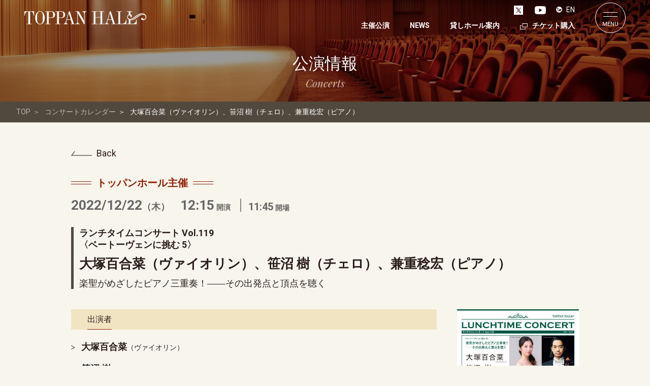

--- FILE ---
content_type: text/html
request_url: https://www.toppanhall.com/concert/detail/202212221215.html
body_size: 19280
content:
<!DOCTYPE html>
<html lang="ja">
<head>
<meta charset="UTF-8">
<meta name="viewport" content="width=device-width">
<title>大塚百合菜（ヴァイオリン）、笹沼 樹（チェロ）、兼重稔宏（ピアノ） ／ TOPPAN HALL</title>
<meta name="description" content="公演内容について詳しくご紹介します。">
<link rel="stylesheet" href="../../cmn/css/cmn.css">
<link rel="stylesheet" href="../../cmn/css/cmn01.css">
<link rel="stylesheet" href="css/detail.css">
</head>

<body>
  	<header class="fixed_x">
		<p class="logo01"><a href="/"><img src="/cmn/img/logo01.png" alt="TOPPAN HALL" class="img01"><img src="/cmn/img/logo02.png" alt="TOPPAN HALL" class="img02"></a></p>
		<div class="hd_in">
			<nav class="nav01">
				<ul>
					<li class="btn_tw"><a href="https://x.com/toppanhall" target="_blank"><img src="/cmn/img/icn_x01.png" alt="X"></a></li>
					<li class="btn_yt"><a href="https://www.youtube.com/channel/UCWiS_h6zn0-x9S8yC6qr5AA/featured" target="_blank"><img src="/cmn/img/yt_icon_mono_dark.png" alt="YouTube"></a></li>
					<li class="btn_lang"><a href="/en/" target="_blank">EN</a></li>
				</ul>
			</nav>
			<nav class="nav02">
				<ul>
					<li><a href="/concert/lineup/">主催公演</a></li>
					<li><a href="/news/">NEWS</a></li>
					<li><a href="/rental/">貸しホール案内</a></li>
					<li><a href="https://yyk1.ka-ruku.com/toppanhall-s/showList" target="_blank">チケット購入</a></li>
				</ul>
			</nav>
			<div class="gnav_btn"><span class="txt01">MENU</span><span class="txt02">CLOSE</span></div>
					<div class="gnav">
			<div class="gnav_ov">&nbsp;</div>
			<div class="gnav_in">
				<p class="logo02"><a href="/"><img src="/cmn/img/logo02.png" alt="TOPPAN HALL"></a></p>
				<div class="gnav01">
					<div class="gnav01_03">
						<div class="btn_lang"><a href="/en/">ENGLISH</a></div>
						<div class="btn_tw"><a href="https://x.com/toppanhall" target="_blank"><img src="/cmn/img/icn_x02.png" alt="X"></a></div>
						<div class="btn_yt"><a href="https://www.youtube.com/channel/UCWiS_h6zn0-x9S8yC6qr5AA/featured" target="_blank"><img src="/cmn/img/yt_icon_mono_light.png" alt="YouTube"></a></div>
					</div>
					<nav class="gnav01_01">
						<ul>
							<li><a href="/concert/lineup/"><span>SEASON SCHEDULE</span>主催公演</a></li>
							<li><a href="/concert/"><span>CONCERT SCHEDULE</span>コンサートカレンダー</a></li>
							<li><a href="/ticket/"><span>TICKET</span>チケットの購入方法</a></li>
							<li><a href="/about/"><span>ABOUT</span>TOPPANホールについて</a></li>
							<li><a href="/rental/"><span>RENTAL</span>貸しホール案内</a></li>
							<li><a href="/about/access.html"><span>ACCESS</span>アクセス</a></li>
							<li><a href="/archives/"><span>ARCHIVES</span>アーカイヴ</a></li>
						</ul>
					</nav>
					<nav class="gnav01_02">
						<ul>
							<li><a href="/">トップ</a></li>
							<li><a href="/faq/">よくあるご質問</a></li>
							<li><a href="/inquiry/">お問い合わせ</a></li>
							<li><a href="/concert/encore/">アンコールリスト</a></li>
							<li class="li_tw"><a href="https://x.com/toppanhall" target="_blank"><img src="/cmn/img/icn_x02.png" alt="X"></a></li>
							<li class="li_yt"><a href="https://www.youtube.com/channel/UCWiS_h6zn0-x9S8yC6qr5AA/featured" target="_blank"><img src="/cmn/img/yt_icon_mono_light.png" alt="YouTube"></a></li>
						</ul>
					</nav>
				</div>
				<div class="gnav02">
					<div class="gnav02_01">
						<div class="btn_lang"><a href="/en/">ENGLISH</a></div>
						<div class="search">
							<script>
							  (function() {
							    var cx = '016831966760411859392:suvtrodbkey';
							    var gcse = document.createElement('script');
							    gcse.type = 'text/javascript';
							    gcse.async = true;
							    gcse.src = (document.location.protocol == 'https:' ? 'https:' : 'http:') +
							        '//www.google.com/cse/cse.js?cx=' + cx;
							    var s = document.getElementsByTagName('script')[0];
							    s.parentNode.insertBefore(gcse, s);
							  })();
							</script>
							<gcse:search></gcse:search>
						</div>
					</div>
					<div class="gnav02_02"><a href="https://yyk1.ka-ruku.com/toppanhall-s/showList" target="_blank">チケット購入</a></div>
				</div>
			</div>
		</div>
		</div>
	</header>
  <div class="header_follow">	<header class="fixed_x">
		<p class="logo01"><a href="/"><img src="/cmn/img/logo01.png" alt="TOPPAN HALL" class="img01"><img src="/cmn/img/logo02.png" alt="TOPPAN HALL" class="img02"></a></p>
		<div class="hd_in">
			<nav class="nav01">
				<ul>
					<li class="btn_tw"><a href="https://x.com/toppanhall" target="_blank"><img src="/cmn/img/icn_x01.png" alt="X"></a></li>
					<li class="btn_yt"><a href="https://www.youtube.com/channel/UCWiS_h6zn0-x9S8yC6qr5AA/featured" target="_blank"><img src="/cmn/img/yt_icon_mono_dark.png" alt="YouTube"></a></li>
					<li class="btn_lang"><a href="/en/" target="_blank">EN</a></li>
				</ul>
			</nav>
			<nav class="nav02">
				<ul>
					<li><a href="/concert/lineup/">主催公演</a></li>
					<li><a href="/news/">NEWS</a></li>
					<li><a href="/rental/">貸しホール案内</a></li>
					<li><a href="https://yyk1.ka-ruku.com/toppanhall-s/showList" target="_blank">チケット購入</a></li>
				</ul>
			</nav>
			<div class="gnav_btn"><span class="txt01">MENU</span><span class="txt02">CLOSE</span></div>
					<div class="gnav">
			<div class="gnav_ov">&nbsp;</div>
			<div class="gnav_in">
				<p class="logo02"><a href="/"><img src="/cmn/img/logo02.png" alt="TOPPAN HALL"></a></p>
				<div class="gnav01">
					<div class="gnav01_03">
						<div class="btn_lang"><a href="/en/">ENGLISH</a></div>
						<div class="btn_tw"><a href="https://x.com/toppanhall" target="_blank"><img src="/cmn/img/icn_x02.png" alt="X"></a></div>
						<div class="btn_yt"><a href="https://www.youtube.com/channel/UCWiS_h6zn0-x9S8yC6qr5AA/featured" target="_blank"><img src="/cmn/img/yt_icon_mono_light.png" alt="YouTube"></a></div>
					</div>
					<nav class="gnav01_01">
						<ul>
							<li><a href="/concert/lineup/"><span>SEASON SCHEDULE</span>主催公演</a></li>
							<li><a href="/concert/"><span>CONCERT SCHEDULE</span>コンサートカレンダー</a></li>
							<li><a href="/ticket/"><span>TICKET</span>チケットの購入方法</a></li>
							<li><a href="/about/"><span>ABOUT</span>TOPPANホールについて</a></li>
							<li><a href="/rental/"><span>RENTAL</span>貸しホール案内</a></li>
							<li><a href="/about/access.html"><span>ACCESS</span>アクセス</a></li>
							<li><a href="/archives/"><span>ARCHIVES</span>アーカイヴ</a></li>
						</ul>
					</nav>
					<nav class="gnav01_02">
						<ul>
							<li><a href="/">トップ</a></li>
							<li><a href="/faq/">よくあるご質問</a></li>
							<li><a href="/inquiry/">お問い合わせ</a></li>
							<li><a href="/concert/encore/">アンコールリスト</a></li>
							<li class="li_tw"><a href="https://x.com/toppanhall" target="_blank"><img src="/cmn/img/icn_x02.png" alt="X"></a></li>
							<li class="li_yt"><a href="https://www.youtube.com/channel/UCWiS_h6zn0-x9S8yC6qr5AA/featured" target="_blank"><img src="/cmn/img/yt_icon_mono_light.png" alt="YouTube"></a></li>
						</ul>
					</nav>
				</div>
				<div class="gnav02">
					<div class="gnav02_01">
						<div class="btn_lang"><a href="/en/">ENGLISH</a></div>
						<div class="search">
							<script>
							  (function() {
							    var cx = '016831966760411859392:suvtrodbkey';
							    var gcse = document.createElement('script');
							    gcse.type = 'text/javascript';
							    gcse.async = true;
							    gcse.src = (document.location.protocol == 'https:' ? 'https:' : 'http:') +
							        '//www.google.com/cse/cse.js?cx=' + cx;
							    var s = document.getElementsByTagName('script')[0];
							    s.parentNode.insertBefore(gcse, s);
							  })();
							</script>
							<gcse:search></gcse:search>
						</div>
					</div>
					<div class="gnav02_02"><a href="https://yyk1.ka-ruku.com/toppanhall-s/showList" target="_blank">チケット購入</a></div>
				</div>
			</div>
		</div>
		</div>
	</header></div>
  <main>
    <article>
      <div class="sec_hl type02">
        <h1 class="hl01">公演情報<span>Concerts</span></h1>
      </div>
      <nav class="topicpath">
        <ul>
          <li><a href="../../">TOP</a></li>
          <li><a href="../">コンサートカレンダー</a></li>
          <li>大塚百合菜（ヴァイオリン）、笹沼 樹（チェロ）、兼重稔宏（ピアノ）</li>
        </ul>
      </nav>
      <div class="cnts">
        <div class="cnts_in">
          <div class="btn_back">
            <button type="button" onclick="gotoPrev()">Back</button>
          </div>
          <div class="info">
            <div class="in">
              <p><span class="ttl"><span>トッパンホール主催</span></span></p>
              <ul>
                <li class="txt01"><span>2022/12/22</span>（木）</li>
                <li class="txt02"><span>12:15</span>開演</li>
                <li class="txt03"><span>11:45</span>開場</li>
              </ul>
            </div>
          </div>
          <section>
            <h2 class="hl02"><span class="txt02">ランチタイムコンサート Vol.119<br>〈ベートーヴェンに挑む 5〉</span>大塚百合菜（ヴァイオリン）、笹沼 樹（チェロ）、兼重稔宏（ピアノ）<span class="txt03">楽聖がめざしたピアノ三重奏！――その出発点と頂点を聴く</span></h2>
            <section>
              <div class="sec_box type02 sp_col_r">
                <div class="sec_txt">
                  <h3 class="hl03"><span>出演者</span></h3>
                  <div class="in">
                    <ul class="list_ul01">
<li><a href="../artist/OTSUKA_Yurina.html"><span>大塚百合菜</span>（ヴァイオリン）</a></li>
<li><a href="../artist/SASANUMA_Tatsuki.html"><span>笹沼 樹</span>（チェロ）</a></li>
<li><a href="../artist/KANESHIGE_Toshihiro.html"><span>兼重稔宏</span>（ピアノ）</a></li>
                    </ul>
                  </div>
                </div>
                <div class="sec_fig">
                  <figure>
                    <img src="img/202212221215.jpg" style="width:240px;" alt="2022/12/22公演のチラシ">
                  </figure>
                  <ul class="sec_link">
                    <li><a href="pdf/202212221215.pdf" target="_blank" class="link_download">ダウンロード</a></li>
                  </ul>
                  <div class="btn type02">
                    <a href="../series/lunchtime.html"><span>シリーズ情報はこちら</span></a>
                  </div>
                </div><!--//sec_fig-->
              </div>
            </section>
            <section>
              <h3 class="hl03"><span>プログラム</span></h3>
              <div class="in">
                <ul class="list_ul02 type01">
<li>ベートーヴェン：<span class="txt01">ピアノ三重奏曲第1番 変ホ長調 Op.1-1</span></li>
<li>ベートーヴェン：<span class="txt01">ピアノ三重奏曲第7番 変ロ長調 Op.97《大公》</span></li>
                </ul>
              </div>
            </section>
            <section>
              <h3 class="hl03"><span>チケット</span></h3>
              <div class="ticket_box">
                <dl class="dl01">
                  <dt class="type01">全席指定<span class="txt01">&nbsp;</span></dt>
                  <dd>
                    <div class="price"><span class="txt01 type02">入場無料</span><span class="txt02">（要予約／お一人様2席まで）</span></div>
                  </dd>
                </dl>
<script>var tag = 0; var btn = 0; var setdata = [];</script>
                <div class="box02">
                  <p class="txt01">受付期間：<span>2022/11/10（木）～12/1（木）</span></p>
                  <p class="txt02">【お申し込み方法】</p>
                  <ul class="list_ul02 type01">
                    <li><span class="bold">トッパンホールクラブ会員：</span>電話（お席をお選びいただけます）</li>
                    <li><span class="bold">一般：</span>ハガキ（お席の指定はできません）
                      <ol class="list_ol01 mt16">
                        <li><span>(1)</span>ハガキに住所・氏名（フリガナ）・電話番号・ご希望の席数をご記入の上、下記宛先までお申し込みください。<br>（2022/12/1必着）
                          <ul class="list_note">
                            <li>応募者多数の場合は、抽選とさせていただきます。</li>
                            <li>受付期間外やお一人様につき2通以上のお申し込みは、無効とさせていただきます。</li>
                          </ul>
                        </li>
                        <li><span>(2)</span>当選者にのみ、2022/12/12（月）までに、座席指定ハガキを発送いたします。</li>
                        <li><span>(3)</span>当日は、座席指定ハガキでそのままご入場いただけます。終演後のハガキの回収にご協力ください。</li>
                      </ol>
                    </li>
                  </ul>
                  <p class="txt01">〒112-0005 東京都文京区水道1-3-3<br>トッパンホールチケットセンター「ランチタイムコンサートVol.119」受付係</p>
                </div>
                <div class="purchase_box">
                  <div class="cnts01">
                    <div class="btn">
                      <a class="disabled">チケット購入</a>
                    </div>
                    <p class="link"><a href="../../ticket/">チケットの購入について</a></p>
                  </div>
                  <div class="cnts02">
                    <p>トッパンホールチケットセンター</p>
                    <p class="tel">03-<span>5840</span>-<span>2222</span></p>
                    <p class="time"><span>営業時間</span>／10:00～18:00　　土日祝休</p>
                  </div>
                </div><!--//purchase_box-->
              </div>
            </section>
          </section>
        </div>
<div class="sns">
<p class="txt">このページをシェアする&#9834;</p>
<ul>
<li class="sns_btn">
<div class="line-it-button" data-lang="ja" data-type="share-a" data-ver="3" data-url="https://www.toppanhall.com/concert/detail/202212221215.html" data-color="default" data-size="small" data-count="false" style="display: none;"></div>
<script src="https://d.line-scdn.net/r/web/social-plugin/js/thirdparty/loader.min.js" async="async" defer="defer"></script>
</li>
<li class="sns_btn">
<a href="https://twitter.com/share?ref_src=twsrc%5Etfw" class="twitter-share-button" data-show-count="false">Tweet</a>
<script async src="https://platform.twitter.com/widgets.js" charset="utf-8"></script>
</li>
</ul>
</div>
        <div class="btn_box">
          <ul>
            <li>
              <div class="btn type02">
                <a href="../../faq/"><span>よくあるご質問</span></a>
              </div>
            </li>
            <li>
              <div class="btn type02">
                <a href="../../about/seatmap.html"><span>座席表</span></a>
              </div>
            </li>
          </ul>
          <div class="btn type01">
            <a href="../"><span>コンサートカレンダー</span></a>
          </div>
        </div>
      </div>
    </article>
  </main>

  	<div class="ft_pagetop">
		<p>Page top</p>
		<div class="btn_pagetop">ページトップへ</div>
	</div>
	<footer>
		<div class="ft01">
			<p class="logo"><a href="/"><img src="/cmn/img/logo03.png" alt="TOPPAN HALL"></a></p>
			<div class="ft01_01">
				<p>&#12306;112-0005<br class="is_sp">
				東京都文京区水道1-3-3</p>
				<div class="btn_access"><a href="/about/access.html">アクセス</a></div>
			</div>
			<div class="ft01_02">
				<ul>
					<li><a href="/faq/">よくあるご質問</a></li>
					<li><a href="/inquiry/">お問い合わせ</a></li>
				</ul>
			</div>
		</div>
		<div class="ft02">
			<nav class="ft02_01">
				<ul>
					<li><a href="/concert/lineup/">主催公演</a></li>
					<li><a href="/concert/">コンサートカレンダー</a></li>
					<li><a href="/concert/series/">主催公演シリーズ企画</a></li>
					<li><a href="/concert/encore/">アンコールリスト</a></li>
				</ul>
				<ul>
					<li><a href="/news/">NEWS</a></li>
					<li><a href="/ticket/">チケットの購入方法</a></li>
					<li><a href="/rental/">貸しホール案内</a></li>
				</ul>
				<ul>
					<li><a href="/about/">TOPPANホールについて</a>
						<ul>
							<li><a href="/about/special.html">略歴</a></li>
							<li><a href="/about/facility.html">施設概要</a></li>
							<li><a href="/about/access.html">アクセス</a></li>
							<li><a href="/about/seatmap.html">座席表</a></li>
							<li><a href="/about/location.html">周辺施設のご案内</a></li>
							<li><a href="/about/club/">TOPPANホールクラブ</a></li>
						</ul>
					</li>
				</ul>
				<ul>
					<li><a href="/archives/">アーカイヴ</a>
						<ul>
							<li><a href="/archives/voice/">インタビュー</a></li>
							<li><a href="/archives/press/">TOPPAN HALL PRESS</a></li>
							<li><a href="/archives/broadcast/">TV・ラジオ放送</a></li>
							<li><a href="/archives/cd/live_cd2013.html">ライヴシリーズCD</a></li>
						</ul>
					</li>
				</ul>
			</nav>
			<nav class="ft02_02">
				<ul>
					<li><a href="/press/">プレスの皆さまへ</a></li>
					<li><a href="/sitemap/">サイトマップ</a></li>
					<li><a href="/sitepolicy/">サイトポリシー</a></li>
					<li><a href="/privacypolicy/">プライバシーポリシー</a></li>
					<li><a href="/sustainable/">サステナビリティ</a></li>
				</ul>
				<p><small>Copyright TOPPAN HALL. All Rights Reserved.</small></p>
			</nav>
		</div>
	</footer>
  <script src="../../cmn/js/jquery.js"></script>
  <script src="../../cmn/js/cmn.js"></script>
  <script src="js/detail.js"></script>
  <!-- Google tag (gtag.js) -->
<script async src="https://www.googletagmanager.com/gtag/js?id=G-PL4JBJPBHK"></script>
<script>
  window.dataLayer = window.dataLayer || [];
  function gtag(){dataLayer.push(arguments);}
  gtag('js', new Date());

  gtag('config', 'G-PL4JBJPBHK');
</script>

<!-- Yahoo Tag Manager(YTM) -->
<script type="text/javascript">
  (function () {
    var tagjs = document.createElement("script");
    var s = document.getElementsByTagName("script")[0];
    tagjs.async = true;
    tagjs.src = "//s.yjtag.jp/tag.js#site=FLwURkA";
    s.parentNode.insertBefore(tagjs, s);
  }());
</script>
<noscript>
  <iframe src="//b.yjtag.jp/iframe?c=FLwURkA" width="1" height="1"
frameborder="0" scrolling="no" marginheight="0" marginwidth="0"></iframe>
</noscript>
<!-- End Yahoo Tag Manager(YTM) -->
</body>
</html>

--- FILE ---
content_type: text/css
request_url: https://www.toppanhall.com/cmn/css/cmn.css
body_size: 28717
content:
@import url('https://fonts.googleapis.com/css?family=Roboto:400,400i,700&display=swap');
@import url('https://fonts.googleapis.com/css?family=Playfair+Display:400,400i,700&display=swap');
@import url('https://fonts.googleapis.com/css?family=Ubuntu&display=swap');
@import url("https://fonts.googleapis.com/css?family=Italianno&display=swap");
/*
font-family: 'Roboto', sans-serif;
font-family: 'Playfair Display', serif;
font-family: 'Ubuntu', sans-serif;
font-family: 'Italianno', cursive;
*/

/*==============================*/
/* reset */
/*==============================*/
*,*::before,*::after {box-sizing: border-box;}
body,div,dl,dt,dd,ul,ol,li,h1,h2,h3,h4,h5,h6,pre,form,fieldset,input,textarea,p,blockquote,th,td,figure{margin:0;padding:0;}
html{overflow-y:scroll;}
h1,h2,h3,h4,h5,h6,small{font-size:100%;font-weight:normal;}
ol,ul{list-style:none;}
fieldset,img{border:0;}
table{border-collapse:collapse;border-spacing:0;}
caption,th{text-align:left;}
address,caption,cite,code,dfn,em,strong,th,var{font-style:normal;font-weight:normal;}
/*NoscriptMessage*/
#msgNoscript{display:block;position:absolute;top:0;left:0;z-index:9999;width:100%;padding:5px 0;border-top:1px solid #fcc;border-bottom:1px solid #fcc;background:#fdd;color:#f33;line-height:1.2;text-align:center;opacity:0.7;}
main{display:block;}
img {vertical-align: top;}
input,select,textarea,button {font-size: 1em;}
input,textarea {font-family: -apple-system, BlinkMacSystemFont, Roboto, "游ゴシック体", YuGothic, "Yu Gothic Medium", sans-serif;}
input[type="text"] {padding:0;border:none;border-radius:0;outline:none;background:none;}
input[type="radio"] {display:none;}
input[type="checkbox"] {display:none;}
select {-webkit-appearance:none;appearance:none;border:none;outline:none;background:transparent;cursor: pointer;}
select::-ms-expand {display: none;}
textarea {appearance:none;resize:none;padding:0;border:0;outline:none;background:transparent;}
button,input[type="submit"] {appearance:none;padding:0;border:none;outline:none;background:transparent;cursor: pointer;}



/*==============================*/
/* base */
/*==============================*/
html,body {
  font-family: -apple-system, BlinkMacSystemFont, Roboto, "游ゴシック体", YuGothic, "Yu Gothic Medium", sans-serif;
  line-height: 1.5;
  color: #2B1E1A;
  background: #F8F5ED;
}
html {
  font-size: 62.5%;
}
body {
  -webkit-text-size-adjust:100%;max-height:100%;
  font-size: 16px;
  font-size: 1.6rem;
  min-width: 1000px;
  opacity: 0;
  transition: opacity .3s ease-out;
}
body.loaded {
  opacity: 1;
}
body.fadeout {
  opacity: 0 !important;
}
body.fixed {
  position: fixed;
  left: 0;
  right: 0;
}
a {
  color: #2B1E1A;
  text-decoration: underline;
}
a:hover {
  text-decoration: none;
}
@media screen and (max-width: 750px) {
  body {
    min-width: initial;
    min-width: auto;
  }
}



/*==============================*/
/* header */
/*==============================*/
header {
  position: absolute;
  left: 0;
  top: 0;
  display: flex;
  justify-content: space-between;
  align-items: center;
  height: 70px;
  padding-left: 48px;
  padding-right: 148px;
  min-width: 1000px;
  width: 100%;
  z-index: 1001;
  opacity: 0;
  transition: opacity .3s .75s ease-out;
}
.loaded header {
  opacity: 1;
}
header .logo01 {
  font-size: 0;
  transition: opacity .3s ease-out;
}
header .logo01 img {
  width: 240px;
}
header .logo01 img.img02 {
  display: none;
}
.header_follow header .logo01 img.img01 {
  display: none;
}
.header_follow header .logo01 img.img02 {
  display: inline-block;
}
header .hd_in {
  display: flex;
  flex-direction: column;
  align-items: flex-end;
}
header .hd_in .nav01 ul {
  display: flex;
  align-items: center;
}
header .hd_in .nav01 ul > li + li {
  margin-left: 20px;
}
header .hd_in .nav01 ul > li a {
  transition: opacity .3s ease-out;
}
header .hd_in .nav01 ul > li a:hover {
  opacity: .7;
}
header .hd_in .nav01 ul > li.btn_tw a img {
  width: 26px;
}
header .hd_in .nav01 ul > li.btn_yt a img {
  height:16px;
  margin-top:5px;
}
header .hd_in .nav01 ul > li.btn_lang a {
  position: relative;
  display: inline-block;
  padding-left: 20px;
  font-family: 'Roboto', sans-serif;
  font-size: 1.4rem;
  color: #fff;
  text-decoration: none;
}
header .hd_in .nav01 ul > li.btn_lang a::before {
  content: "";
  position: absolute;
  left: 0;
  top: 50%;
  width: 12px;
  height: 12px;
  margin-top: -6px;
  background: url(/cmn/img/icn_lang01.png) no-repeat center center / 100% 100%;
}
header .hd_in .nav02 {
  margin-top: 6px;
}
header .hd_in .nav02 > ul {
  display: flex;
  align-items: center;
}
header .hd_in .nav02 > ul > li + li {
  margin-left: 40px;
}
header .hd_in .nav02 > ul > li a {
  position: relative;
  display: inline-block;
  color: #fff;
  font-size: 1.4rem;
  font-weight: bold;
  text-decoration: none;
  padding-bottom: 4px;
}
header .hd_in .nav02 > ul > li a::before {
  content: "";
  position: absolute;
  left: 50%;
  bottom: 0;
  height: 1px;
  width: 0%;
  background: #fff;
  transition: width .3s ease-out,left .3s ease-out;
}
header .hd_in .nav02 > ul > li a:hover::before {
  width: 100%;
  left: 0%;
}
header .hd_in .nav02 > ul > li a[target="_blank"] {
  padding-left: 24px;
}
header .hd_in .nav02 > ul > li a[target="_blank"]::after {
  content: "";
  position: absolute;
  left: 0;
  top: 50%;
  width: 15px;
  height: 12px;
  margin-top: -6px;
  background: url(/cmn/img/icn_blank01.png) no-repeat center center / 100% auto;
}
.header_follow header .hd_in .nav02 > ul > li a[target="_blank"]::after {
  background-image: url(/cmn/img/icn_blank02.png);
}
.header_follow {
  display: none;
  position: fixed;
  left: 0;
  right: 0;
  top: -40px;
  z-index: 1001;
  transition: top .3s ease-out;
}
.header_follow.active {
  top: 0;
}
.header_follow header {
  background: rgba(248,245,237,.9);
  box-shadow: 0px 2px 5px rgba(81, 73, 62, 0.24);
  transition: background .3s ease-out,box-shadow .3s ease-out;
}
.header_follow header .hd_in .nav01 {
  display: none;
}
.header_follow header .hd_in .nav02 {
  margin-top: 0;
}
.header_follow header .hd_in .nav02 > ul > li a {
  color: #2B1E1A;
}
.header_follow header .hd_in .nav02 > ul > li a::before {
  background-color: #2B1E1A;
}
header.inactive .logo01 {
  opacity: 0;
  pointer-events: none;
}
.header_follow header.inactive {
  background: none;
  box-shadow: none;
}
@media screen and (max-width: 750px) {
  header {
    height: 75px;
    padding-left: 20px;
    padding-right: 20px;
    min-width: initial;
    min-width: auto;
  }
  header .logo01 img {
    width: 200px;
  }
  header .hd_in .nav01,
  header .hd_in .nav02 {
    display: none;
  }
}



/*==============================*/
/* gnav_btn */
/*==============================*/
.gnav_btn {
  position: absolute;
  right: 48px;
  top: 5px;
  bottom: 0;
  width: 60px;
  height: 60px;
  border-radius: 50%;
  border: 1px solid #fff;
  font-family: 'Roboto', sans-serif;
  font-size:1.1rem;
  line-height: 1;
  color: #fff;
  text-align: center;
  padding-top: 36px;
  cursor: pointer;
  z-index: 1001;
}
.gnav_btn.active {
  position: fixed;
  background: #F8F5ED;
}
.gnav_btn.active,
.header_follow .gnav_btn {
  border-color: #51493E;
}
.gnav_btn::before,
.gnav_btn::after {
  content: "";
  position: absolute;
  left: 50%;
  top: 50%;
  width: 28px;
  height: 1px;
  margin-left: -14px;
  background: #fff;
  transition: margin-top .3s ease-out,transform .3s ease-out;
}
.gnav_btn::before {
  margin-top: -11px;
}
.gnav_btn::after {
  margin-top: -3px;
}
.gnav_btn:hover::before,
.gnav_btn:hover::after {
  transform: rotateY(180deg);
}
.gnav_btn.active::before,
.gnav_btn.active::after,
.header_follow .gnav_btn::before,
.header_follow .gnav_btn::after {
  background: #51493E;
}
.gnav_btn.active::before,
.gnav_btn.active:hover::before {
  margin-top: -7px;
  transform: rotate(-206deg);
}
.gnav_btn.active::after,
.gnav_btn.active:hover::after {
  margin-top: -7px;
  transform: rotate(206deg);
}
.gnav_btn span.txt02 {
  display: none;
}
.gnav_btn.active span,
.header_follow .gnav_btn span {
  color: #51493E;
}
.gnav_btn.active span.txt01 {
  display: none;
}
.gnav_btn.active span.txt02 {
  display: block;
}
.gnav {
  position: fixed;
  top: 0;
  bottom: 0;
  right: -80px;
  width: 666px;
  background: #F8F5ED;
  display: none;
  box-shadow:  -2px 0px 5px rgba(81, 73, 62, 0.24);
  transition: right .3s ease-out;
  z-index: 1000;
}
.gnav.active {
  right: 0;
}
.gnav .gnav_ov {
  position: fixed;
  left: 0;
  right: 0;
  top: 0;
  bottom: 0;
  background: rgba(75,50,44,.5);
}
.gnav .gnav_in {
  display: flex;
  flex-direction: column;
  position: absolute;
  left: 0;
  right: 0;
  top: 0;
  bottom: 0;
  background: #F8F5ED;
}
.gnav .logo02 {
  padding: 40px 52px 0;
}
.gnav .logo02 img {
  width: 283px;
}
.gnav .gnav01 {
  flex: 1;
  padding: 40px 52px;
  overflow-y: auto;
}
.gnav .gnav01::-webkit-scrollbar{
 display:none;
}
.gnav .gnav01 {
 -ms-overflow-style:none;
}
.gnav .gnav01 .gnav01_01 > ul {
  display: flex;
  flex-wrap: wrap;
  justify-content: space-between;
}
.gnav .gnav01 .gnav01_01 > ul > li {
  width: 50%;
}
.gnav .gnav01 .gnav01_01 > ul > li:nth-of-type(2n+1) {
  padding-right: 32px;
}
.gnav .gnav01 .gnav01_01 > ul > li:nth-of-type(2n) {
  padding-left: 32px;
}
.gnav .gnav01 .gnav01_01 > ul > li:nth-of-type(n+3) {
  margin-top: 52px;
}
.gnav .gnav01 .gnav01_01 > ul > li a {
  position: relative;
  display: block;
  text-decoration: none;
  padding-bottom: 5px;
  font-size: 2rem;
}
.gnav .gnav01 .gnav01_01 > ul > li a::before {
  content: "";
  position: absolute;
  left: 0%;
  right: 0%;
  bottom: 0;
  height: 1px;
  background: #888888;
}
.gnav .gnav01 .gnav01_01 > ul > li a:hover::before {
  animation: gnav01_01 .5s ease-in-out 1 forwards;
}
@keyframes gnav01_01 {
  0% {
    left: 0%;
    right: 0%;
  }
  50% {
    left: 100%;
    right: 0%;
  }
  51% {
    left: 0%;
    right: 100%;
  }
  100% {
    left: 0%;
    right: 0%;
  }
}
.gnav .gnav01 .gnav01_01 > ul > li a span {
  display: block;
  font-family: 'Playfair Display', serif;
  font-size: 1.4rem;
  color: #888888;
}
.gnav .gnav01 .gnav01_02 {
  margin-top: 64px;
}
.gnav .gnav01 .gnav01_02 > ul {
  display: flex;
  align-items: center;
}
.gnav .gnav01 .gnav01_02 > ul > li {
  position: relative;
  font-size: 1.4rem;
  text-align: center;
}
.gnav .gnav01 .gnav01_02 > ul > li + li {
  margin-left: 16px;
  padding-left: 16px;
}
.gnav .gnav01 .gnav01_02 > ul > li + li::before {
  content: "";
  position: absolute;
  left: 0;
  top: 50%;
  width: 1px;
  height: 1.5em;
  margin-top: -.75em;
  background: #888888;
}
.gnav .gnav01 .gnav01_02 > ul > li a {
  position: relative;
  padding-bottom: 4px;
  display: inline-block;
  text-decoration: none;
}
.gnav .gnav01 .gnav01_02 > ul > li a::before {
  content: "";
  position: absolute;
  left: 50%;
  width: 0%;
  bottom: 0;
  height: 1px;
  background: #2B1E1A;
  transition: left .3s ease-out,width .3s ease-out;
}
.gnav .gnav01 .gnav01_02 > ul > li a:hover::before {
  left: 0%;
  width: 100%;
}
.gnav .gnav01 .gnav01_02 > ul > li.li_tw a::before,.gnav .gnav01 .gnav01_02 > ul > li.li_yt a::before {
  display: none;
}
.gnav .gnav01 .gnav01_02 > ul > li.li_tw a,.gnav .gnav01 .gnav01_02 > ul > li.li_yt a {
  transition: opacity .3s ease-out;
}
.gnav .gnav01 .gnav01_02 > ul > li.li_tw a:hover,.gnav .gnav01 .gnav01_02 > ul > li.li_yt a:hover {
  opacity: .7;
}
.gnav .gnav01 .gnav01_02 > ul > li.li_tw img {
  width: 22px;
}
.gnav .gnav01 .gnav01_02 > ul > li.li_yt img {
  height: 20px;
}
.gnav .gnav01 .gnav01_03 {
  display: none;
}
.gnav .gnav02 {
  background: #ECE7D7;
  padding: 40px 52px;
  display: flex;
  justify-content: space-between;
  align-items: center;
}
.gnav .gnav02 .gnav02_01 .btn_lang {
  opacity: .6;
}
.gnav .gnav02 .gnav02_01 .btn_lang a {
  position: relative;
  display: inline-block;
  padding-left: 24px;
  font-family: 'Ubuntu', sans-serif;
  color: #321209;
  text-decoration: none;
  transition: opacity .3s ease-out;
}
.gnav .gnav02 .gnav02_01 .btn_lang a:hover {
  opacity: .5;
}
.gnav .gnav02 .gnav02_01 .btn_lang a::before {
  content: "";
  position: absolute;
  left: 0;
  top: 50%;
  width: 15px;
  height: 16px;
  margin-top: -8px;
  background: url(/cmn/img/icn_lang02.png) no-repeat center center / 100% auto;
}
.gnav .gnav02 .gnav02_01 .search {
  position: relative;
  margin-top: 16px;
  width: 290px;
}
.gnav .gnav02 .gnav02_01 .search table,
.gnav .gnav02 .gnav02_01 .search table tbody,
.gnav .gnav02 .gnav02_01 .search table tr,
.gnav .gnav02 .gnav02_01 .search table th,
.gnav .gnav02 .gnav02_01 .search table td {
  display: block;
}
.gnav .gnav02 .gnav02_01 .search .gsc-control-cse {
  background: none;
  border: none;
  padding: 0;
}
.gnav .gnav02 .gnav02_01 .search .gsc-search-box-tools .gsc-search-box .gsc-input,
.gnav .gnav02 .gnav02_01 .search .gsib_a {
  padding: 0;
}
.gnav .gnav02 .gnav02_01 .search form.gsc-search-box,
.gnav .gnav02 .gnav02_01 .search table.gsc-search-box {
  margin-bottom: 0;
}
.gnav .gnav02 .gnav02_01 .search .gsc-input-box {
  border: none;
  border-radius: 20px;
  padding: 0 40px 0 20px;
}
.gnav .gnav02 .gnav02_01 .search input[type="text"] {
  display: block;
  width: 100%;
  line-height: 40px;
  margin: 0 !important;
  height: 40px !important;
  border-radius: 20px;
}
.gnav .gnav02 .gnav02_01 .search .gsib_b {
  position: absolute;
  right: 40px;
  top: 50%;
  transform: translateY(-50%);
  line-height: 1;
}
.gnav .gnav02 .gnav02_01 .search .gsc-search-button-v2 {
  position: absolute;
  right: 6px;
  top: 50%;
  width: 28px;
  height: 28px;
  margin: -14px 0 0;
  background: #321209;
  border-radius: 50%;
  border: none;
  padding: 0;
}
.gnav .gnav02 .gnav02_02 a {
  position: relative;
  display: flex;
  justify-content: center;
  align-items: center;
  width: 200px;
  height: 60px;
  background: #752310;
  border: 1px solid #752310;
  border-radius: 6px;
  color: #fff;
  text-decoration: none;
  padding: 0 28px;
  transition: background-color .3s ease-out, color .3s ease-out;
}
.gnav .gnav02 .gnav02_02 a:hover {
  background: transparent;
  color: #752310;
}
.gnav .gnav02 .gnav02_02 a::before {
  content: "";
  position: absolute;
  right: 12px;
  top: 50%;
  width: 15px;
  height: 12px;
  margin-top: -6px;
  background-image: url(/cmn/img/icn_blank01.png);
  background-position: center center;
  background-repeat: no-repeat;
  background-size: 100% auto;
  transition: background-image .3s ease-out;
}
.gnav .gnav02 .gnav02_02 a:hover::before {
  background-image: url(/cmn/img/icn_blank03.png);
}
@media screen and (max-width: 750px) {
  .gnav_btn {
    right: 16px;
    top: 15px;
    width: 46px;
    height: 46px;
    padding-top: 24px;
  }
  .gnav_btn::before,
  .gnav_btn::after {
    width: 20px;
    margin-left: -10px;
  }
  .gnav_btn span {
    display: block;
    transform: scale(.63);
  }
  .gnav {
    width: auto;
    right: 0 !important;
    left: 0;
    overflow: auto;
  }
  .gnav .gnav_ov {
    display: none;
  }
  .gnav .gnav_in {
    display: block;
    padding: 20px;
  }
  .gnav .logo02 {
    display: none;
  }
  .gnav .gnav01 {
    padding: 0;
  }
  .gnav .gnav01 .gnav01_01 {
    margin-top: 20px;
  }
  .gnav .gnav01 .gnav01_01 > ul {
    display: block;
  }
  .gnav .gnav01 .gnav01_01 > ul > li {
    width: auto;
  }
  .gnav .gnav01 .gnav01_01 > ul > li:nth-of-type(2n+1) {
    padding-right: 0;
  }
  .gnav .gnav01 .gnav01_01 > ul > li:nth-of-type(2n) {
    padding-left: 0;
  }
  .gnav .gnav01 .gnav01_01 > ul > li:nth-of-type(n+3) {
    margin-top: 0;
  }
  .gnav .gnav01 .gnav01_01 > ul > li + li {
    border-top: 1px solid #CCCCCC;
  }
  .gnav .gnav01 .gnav01_01 > ul > li:last-of-type {
    border-bottom: 1px solid #CCCCCC;
  }
  .gnav .gnav01 .gnav01_01 > ul > li a {
    position: relative;
    display: block;
    text-decoration: none;
    padding: 16px 32px 16px 20px;
    font-size: 1.4rem;
    background: url(/cmn/img/icn_arrow01.png) no-repeat right 20px center / 9px auto;
  }
  .gnav .gnav01 .gnav01_01 > ul > li a::before {
    display: none;
  }
  .gnav .gnav01 .gnav01_01 > ul > li a span {
    display: none;
  }
  .gnav .gnav01 .gnav01_02 {
    margin-top: 24px;
  }
  .gnav .gnav01 .gnav01_02 > ul {
    justify-content: center;
    flex-wrap: wrap;
  }
  .gnav .gnav01 .gnav01_02 > ul > li {
    font-size: 1.2rem;
    width: 50%;
  }
  .gnav .gnav01 .gnav01_02 > ul > li + li {
    margin-left: 0;
    padding-left: 0;
  }
  .gnav .gnav01 .gnav01_02 > ul > li:nth-of-type(n+3) {
    margin-top: 10px;
  }
  .gnav .gnav01 .gnav01_02 > ul > li:nth-of-type(2n+1)::before {
    display: none;
  }
  .gnav .gnav01 .gnav01_02 > ul > li a {
    padding-bottom: 0;
  }
  .gnav .gnav01 .gnav01_02 > ul > li a::before {
    display: none;
  }
  .gnav .gnav01 .gnav01_02 > ul > li.li_tw {
    display: none;
  }
  .gnav .gnav01 .gnav01_02 > ul > li.li_yt {
    display: none;
  }
  .gnav .gnav01 .gnav01_03 {
    display: flex;
    align-items: center;
  }
  .gnav .gnav01 .gnav01_03 .btn_lang {
    opacity: .6;
  }
  .gnav .gnav01 .gnav01_03 .btn_lang a {
    position: relative;
    display: inline-block;
    padding-left: 24px;
    font-family: 'Ubuntu', sans-serif;
    font-size: 1.4rem;
    color: #321209;
    text-decoration: none;
  }
  .gnav .gnav01 .gnav01_03 .btn_lang a::before {
    content: "";
    position: absolute;
    left: 0;
    top: 50%;
    width: 15px;
    height: 16px;
    margin-top: -8px;
    background: url(/cmn/img/icn_lang02.png) no-repeat center center / 100% auto;
  }
  .gnav .gnav01 .gnav01_03 .btn_tw {
    margin-left: 32px;
    font-size: 0;
  }
  .gnav .gnav01 .gnav01_03 .btn_tw img {
    width: 23px;
/*    opacity: .6; */
  }
  .gnav .gnav01 .gnav01_03 .btn_yt {
    margin-left: 22px;
    font-size: 0;
  }
  .gnav .gnav01 .gnav01_03 .btn_yt img {
    height:20px;
  }
  .gnav .gnav02 {
    background: none;
    padding: 0;
    flex-direction: column-reverse;
    -ms-grid-row-align: stretch;
        align-items: stretch;
    margin-top: 32px;
  }
  .gnav .gnav02 .gnav02_01 {
    margin-top: 28px;
  }
  .gnav .gnav02 .gnav02_01 .btn_lang a {
    display: none;
  }
  .gnav .gnav02 .gnav02_01 .search {
    margin-top: 0;
    width: 100%;
  }
  .gnav .gnav02 .gnav02_02 {
    padding: 0 20px;
  }
  .gnav .gnav02 .gnav02_02 a {
    width: 100%;
    height: 60px;
  }
  .gnav .gnav02 .gnav02_02 a:hover {
    background: #752310;
    color: #FFFFFF;
  }
  .gnav .gnav02 .gnav02_02 a:hover::before {
    background-image: url(/cmn/img/icn_blank01.png);
  }
}



/*==============================*/
/* footer */
/*==============================*/
.ft_pagetop {
  position: relative;
  background: url(/cmn/img/bg02.png) no-repeat center center / cover;
  height: 60px;
  display: flex;
  justify-content: center;
  align-items: center;
  cursor: pointer;
  transition: opacity .3s ease-out;
}
.ft_pagetop:hover {
  opacity: .7;
}
.ft_pagetop p {
  font-family: 'Playfair Display', serif;
  font-size: 2rem;
  font-style: italic;
  color: #2B1E1A;
  line-height: 1;
}
.btn_pagetop {
  position: fixed;
  right: 40px;
  bottom: 40px;
  font-size: 0;
  width: 60px;
  height: 60px;
  background: rgba(255,255,255,.5);
  border-radius: 50%;
  cursor: pointer;
  opacity: 0;
  pointer-events: none;
  transition: background .3s ease-out,opacity .3s ease-out;
  z-index: 10;
}
.btn_pagetop.active {
  opacity: 1;
  pointer-events: auto;
}
.btn_pagetop.absolute {
  position: absolute;
  bottom: 0;
  background: none;
  pointer-events: none;
}
.btn_pagetop::before {
  content: "";
  position: absolute;
  left: 0;
  right: 0;
  top: 0;
  bottom: 0;
  background: url(/cmn/img/icn_arrow02.png) no-repeat center center / 12px auto;
  transition: transform .5s ease-in-out;
}
.btn_pagetop:hover::before {
  transform: rotateY(360deg);
}
footer {
  background: #51493E;
  padding: 54px 50px;
  color: #ECE7D7;
  display: flex;
  justify-content: space-between;
}
footer a {
  color: #E6DFCB;
}
footer .ft01 {
  display: flex;
  flex-direction: column;
}
footer .ft01 .logo img {
  width: 204px;
}
footer .ft01 .ft01_01 {
  margin-top: 20px;
}
footer .ft01 .ft01_01 p {
  font-size: 1.4rem;
}
footer .ft01 .ft01_01 .btn_access {
  margin-top: 20px;
}
footer .ft01 .ft01_01 .btn_access a {
  display: flex;
  justify-content: center;
  align-items: center;
  width: 92px;
  height: 32px;
  border: 1px solid #E6DFCB;
  border-radius: 4px;
  font-size: 1.3rem;
  text-decoration: none;
  padding: 0 8px 0 24px;
  background: url(/cmn/img/icn_marker01.png) no-repeat 7px center / 10px auto;
  transition: background-color .3s ease-out;
}
footer .ft01 .ft01_01 .btn_access a:hover {
  background-color: rgba(255,255,255,.1);
}
footer .ft01 .ft01_02 {
  margin-top: 20px;
}
footer .ft01 .ft01_02 ul > li + li {
  margin-top: 20px;
}
footer .ft01 .ft01_02 ul > li a {
  display: flex;
  justify-content: center;
  align-items: center;
  width: 160px;
  height: 40px;
  border: 1px solid #E6DFCB;
  border-radius: 4px;
  font-size: 1.4rem;
  text-decoration: none;
  background: url(/cmn/img/icn_arrow03.png) no-repeat right 10px center / 7px auto;
  transition: background-color .3s ease-out;
}
footer .ft01 .ft01_02 ul > li a:hover {
  background-color: rgba(255,255,255,.1);
}
footer .ft02 {
  margin-left: 20px;
}
footer .ft02 a {
  transition: color .3s ease-out,opacity .3s ease-out;
  text-decoration: none;
}
footer .ft02 a:hover {
  color: #fff;
  opacity: .7;
}
footer .ft02 .ft02_01 {
  display: flex;
}
footer .ft02 .ft02_01 > ul + ul {
  margin-left: 80px;
}
footer .ft02 .ft02_01 > ul > li + li {
  margin-top: 40px;
}
footer .ft02 .ft02_01 > ul > li a {
  display: inline-block;
}
footer .ft02 .ft02_01 > ul > li > a {
  font-size: 1.5rem;
}
footer .ft02 .ft02_01 > ul > li > ul {
  margin-top: 20px;
}
footer .ft02 .ft02_01 > ul > li > ul > li + li {
  margin-top: 12px;
}
footer .ft02 .ft02_01 > ul > li > ul > li > a {
  position: relative;
  font-size: 1.3rem;
  padding-left: 18px;
}
footer .ft02 .ft02_01 > ul > li > ul > li > a::before {
  content: "";
  position: absolute;
  left: 0;
  top: .75em;
  width: 6px;
  height: 6px;
  margin-top: -3px;
  border-radius: 50%;
  background: #221608;
}
footer .ft02 .ft02_02 {
  margin-top: 36px;
  padding-top: 20px;
  border-top: 1px solid #221608;
  display: flex;
  align-items: center;
}
footer .ft02 .ft02_02 > ul {
  display: flex;
}
footer .ft02 .ft02_02 > ul > li {
  font-size: 1.3rem;
}
footer .ft02 .ft02_02 > ul > li + li {
  margin-left: 41px;
}
footer .ft02 .ft02_02 > p {
  font-family: 'Playfair Display', serif;
  font-size: 1.2rem;
/*  color: #2B1E1A; */
  margin-left: 72px;
}

@media screen and (max-width: 750px) {
  .ft_pagetop:hover {
    opacity: 1;
  }
  .ft_pagetop p {
    font-size: 1.5rem;
  }
  .btn_pagetop {
    width: 46px;
    height: 46px;
    right: 8px;
  }
  .btn_pagetop::before {
    background-image: url(/cmn/img/icn_arrow02_sp.png);
    background-size: 10px;
  }
  .btn_pagetop:hover::before {
    transform: none;
  }
  .btn_pagetop.absolute {
    bottom: 7px;
  }
  footer {
    padding: 48px 40px 20px;
    display: block;
  }
  footer .ft01 {
    display: block;
  }
  footer .ft01 .logo {
    text-align: center;
  }
  footer .ft01 .logo img {
    width: 228px;
  }
  footer .ft01 .ft01_01 {
    margin-top: 40px;
    margin-bottom: 0;
    display: flex;
    justify-content: center;
    align-items: center;
  }
  footer .ft01 .ft01_01 p {
    font-size: 1.2rem;
  }
  footer .ft01 .ft01_01 .btn_access {
    margin-left: 24px;
    margin-top: 0;
  }
  footer .ft01 .ft01_01 .btn_access a {
    font-size: 1.1rem;
  }
  footer .ft01 .ft01_01 .btn_access a:hover {
    background-color: transparent;
  }
  footer .ft01 .ft01_02 {
    margin-top: 64px;
  }
  footer .ft01 .ft01_02 ul {
    display: block;
  }
  footer .ft01 .ft01_02 ul > li + li {
    margin-left: 0;
    margin-top: 20px;
  }
  footer .ft01 .ft01_02 ul > li a {
    width: 100%;
    height: 60px;
    border-radius: 6px;
    font-size: 1.5rem;
    background: url(/cmn/img/icn_arrow03_sp.png) no-repeat right 12px center / 8px auto;
  }
  footer .ft01 .ft01_02 ul > li a:hover {
    background-color: transparent;
  }
  footer .ft01 .ft01_02 p {
    display: none;
  }
  footer .ft02 {
    margin-left: 0;
    margin-top: 40px;
  }
  footer .ft02 .ft02_01 {
    display: none;
  }
  footer .ft02 .ft02_02 {
    display: block;
    margin-top: 36px;
    padding-top: 0;
    border-top: none;
  }
  footer .ft02 .ft02_02 > ul {
    flex-wrap: wrap;
  }
  footer .ft02 .ft02_02 > ul > li {
    width: 50%;
    text-align: center;
    font-size: 1.2rem;
  }
  footer .ft02 .ft02_02 > ul > li + li {
    margin-left: 0;
  }
  footer .ft02 .ft02_02 > ul > li:nth-of-type(n+3) {
    margin-top: 36px;
  }
  footer .ft02 .ft02_02 > ul > li a:hover {
    text-decoration: none;
  }
  footer .ft02 .ft02_02 > p {
    font-size: 1.1rem;
    text-align: center;
    margin-left: 0;
    margin-top: 48px;
  }
}


/*==============================*/
/* main */
/*==============================*/
main article .sec_hl {
  display: flex;
  justify-content: center;
  align-items: center;
  height: 200px;
  padding-top: 80px;
  background: url(/cmn/img/bg01_01.jpg) no-repeat center center / cover;
  text-align: center;
}
main article .sec_hl.type02 {
  background-image: url(/cmn/img/bg01_02.jpg);
}
main article .sec_hl.type03 {
  background-image: url(/cmn/img/bg01_03.jpg);
}
main article .sec_hl.type04 {
  background-image: url(/cmn/img/bg01_04.jpg);
}
main article .sec_hl.type05 {
  background-image: url(/cmn/img/bg01_05.jpg);
}
main article .sec_hl .hl01 {
  font-family: "游明朝", YuMincho, "ヒラギノ明朝 ProN W3", "Hiragino Mincho ProN", "HG明朝E", "ＭＳ Ｐ明朝", "ＭＳ 明朝", serif;
  font-size: 3.2rem;
  color: #fff;
  opacity: 0;
  transition: opacity .3s .45s ease-out;
}
.loaded main article .sec_hl .hl01 {
  opacity: 1;
}
main article .sec_hl .hl01 span {
  display: block;
  font-family: 'Playfair Display', serif;
  font-style: italic;
  font-size: 2rem;
  color: rgba(253,252,251,.7);
}
@media screen and (max-width: 750px) {
  main article .sec_hl {
    height: 200px;
    padding-top: 75px;
  }
  main article .sec_hl.type05 {
    background-position: -210px center;
  }
  main article .sec_hl .hl01 {
    font-size: 2.8rem;
  }
  main article .sec_hl .hl01 span {
    font-size: 2rem;
  }
}

main article .topicpath {
  background: #51493E;
  font-size: 1.4rem;
  color: #fff;
  padding: 10px 32px;
}
main article .topicpath > ul {
  display: flex;
  flex-wrap: wrap;
}
main article .topicpath > ul > li {
  opacity: .6;
}
main article .topicpath > ul > li:nth-of-type(1)::before {
  content: none;
}
main article .topicpath > ul > li:last-of-type {
  opacity: 1;
}
main article .topicpath > ul > li + li {
  position: relative;
  margin-left: 8px;
  padding-left: 20px;
}
main article .topicpath > ul > li::before {
  content: "";
  position: absolute;
  left: 0;
  top: 50%;
  width: 8px;
  height: 6px;
  margin-top: -3px;
  background: url(/cmn/img/icn_topicpath01.png) no-repeat center center / 100% 100%;
}
main article .topicpath > ul > li a {
  position: relative;
  color: #fff;
  text-decoration: none;
}
main article .topicpath > ul > li a::before {
  content: "";
  position: absolute;
  left: 0;
  top: 100%;
  width: 0%;
  height: 1px;
  background: #fff;
  transition: width .3s ease-out;
}
main article .topicpath > ul > li a:hover::before {
  width: 100%;
}
@media screen and (max-width: 750px) {
  main article .topicpath > ul > li a::before {
    display: none;
  }
}



/*==============================*/
/* module */
/*==============================*/
.ff_yumincho {
  font-family: "游明朝", YuMincho, "ヒラギノ明朝 ProN W3", "Hiragino Mincho ProN", "HG明朝E", "ＭＳ Ｐ明朝", "ＭＳ 明朝", serif;
}
.bold {
  font-weight: bold;
}
.clearfix {zoom:1;}
.clearfix::after {content:"";display:block;clear:both;}
.is_sp {
  display: none;
}
.txt_c {
  text-align: center !important;
}
.txt_r {
  text-align: right !important;
}
.fs12 {
  font-size: 1.2rem;
}
.mt0 {
  margin-top: 0 !important;
}
.mt8 {
  margin-top: 8px !important;
}
.mt16 {
  margin-top: 16px !important;
}
.mt24 {
  margin-top: 24px !important;
}
.mt32 {
  margin-top: 32px !important;
}
.mt40 {
  margin-top: 40px !important;
}
.mt48 {
  margin-top: 48px !important;
}
.mt56 {
  margin-top: 56px !important;
}
.mb0 {
  margin-bottom: 0 !important;
}
.mb8 {
  margin-bottom: 8px !important;
}
.pl20 {
  padding-left: 20px !important;
}
.pl1em_pc {
  padding-left: 1em !important;
}
p .fs_small {
  font-size: 1.4rem;
}
@media screen and (max-width: 750px) {
  .is_pc {
    display: none;
  }
  .is_sp {
    display: block;
  }
  .is_sp.inline {
    display: inline;
  }
  .pl1em_pc {
    padding-left: 0 !important;
  }
}

--- FILE ---
content_type: text/css
request_url: https://www.toppanhall.com/cmn/css/cmn01.css
body_size: 132603
content:
/*==============================*/
/* base */
/*==============================*/
.bold {
  font-weight: bold;
}



/*==============================*/
/* link icon */
/*==============================*/
main article .link_blank::after {
  content: "";
  display: inline-block;
  width: 16px;
  height: 13px;
  margin-left: 16px;
  background: url(/cmn/img/icn_blank02.png) no-repeat 0 0/100%;
}
main article .link_download::before {
  content: "";
  display: inline-block;
  width: 14px;
  height: 14px;
  margin-right: 6px;
  background: url(/cmn/img/icn_download01.png) no-repeat 0 0/100%;
  vertical-align: middle;
}



/*==============================*/
/* hl */
/*==============================*/
main article .hl02 {
  margin-bottom: 20px;
  padding-left: 11px;
  border-left: 5px solid #51493E;
  font-size: 41.6px;
  font-size: 2.6rem;
  font-weight: bold;
  line-height: 1.3;
}
main article .hl02 .txt01 {
  display: block;
  margin-top: 8px;
  font-family: 'Playfair Display', serif;
  font-size: 1.8rem;
  font-weight: normal;
}
main article .hl02 .txt02 {
  display: block;
  margin-bottom: 10px;
  font-size: 1.8rem;
}
main article .hl02 .txt03 {
  display: block;
  margin-top: 10px;
  font-size: 1.8rem;
  font-weight: normal;
}
main article .hl03 {
  margin-bottom: 20px;
  padding: 0 32px;
  background: #F0E4C2;
}
main article .hl03 > span {
  display: inline-block;
  padding: 8px 0 7px;
  border-bottom: 1px solid #941F04;
  font-size: 1.6rem;
}
main article .hl03.type02 {
  display: flex;
}
main article .hl03.type02 > span {
  font-size: 2rem;
  font-weight: bold;
}
main article .hl03.type02 .num {
  display: flex;
  align-items: center;
  margin-left: -32px;
  margin-right: 20px;
  padding: 0 16px;
  background: #941F04;
  border: 0;
  font-size: 1.6rem;
  font-weight: normal;
}
main article .hl03.type02 .num span {
  font-weight: normal;
}
main article .hl03.type02 .txt01 {
  padding: 8px 0 0;
  color: #FFFFFF;
  font-size: 1.4rem;
  line-height: 1;
  letter-spacing: .3em;
}
main article .hl03.type02 .txt02 {
  padding: 0;
  font-family: "游明朝", YuMincho, "ヒラギノ明朝 ProN W3", "Hiragino Mincho ProN", "HG明朝E", "ＭＳ Ｐ明朝", "ＭＳ 明朝", serif;
  color: #FFFFFF;
  font-size: 3rem;
  line-height: 1;
}
_:lang(x)::-ms-backdrop, main article .hl03.type02 .txt02 {
  padding-top: 9px;
}
main article .hl03.type03 > span .bold {
  font-size: 2rem;
}
main article section + section > .hl03 {
  margin-top: 60px;
}
main article * + section > .hl03 {
  margin-top: 60px;
}
main article .cnts .hl02 + section > .hl03,
main article .cnts p + section > .hl03 {
  margin-top: 20px;
}
main article .hl04 {
  position: relative;
  margin-bottom: 20px;
}
main article .hl04::before {
  content: "";
  display: block;
  position: absolute;
  top: 50%;
  left: 0;
  width: 100%;
  height: 1px;
  margin-top: -2px;
  background: #CCCCCC;
}
main article .hl04 span {
  display: inline-block;
  position: relative;
  padding: 0 12px 0 24px;
  background: #F8F5ED;
  font-size: 1.8rem;
  font-weight: bold;
}
main article .hl04 span::before {
  content: "";
  display: block;
  position: absolute;
  top: 50%;
  left: 0;
  width: 14px;
  height: 14px;
  background: #941F04;
  border-radius: 100%;
  transform: translateY(-50%);
}
main article .hl04.type02 span {
  background: transparent;
}
main article .hl04.type02::before {
  content: none;
}
main article .hl_wrap {
  position: relative;
}
main article .hl_date {
  position: absolute;
  top: 0;
  right: 0;
  font-size: 1.6rem;
}

@media screen and (max-width: 750px) {
  main article .hl02 {
    padding-left: 8px;
    border-width: 3px;
    font-size: 1.9rem;
  }
  main article .hl02 .txt01 {
    font-size: 1.4rem;
  }
  main article .hl02 .txt02 {
    margin-bottom: 5px;
    font-size: 1.4rem;
  }
  main article .hl02 .txt03 {
    margin-top: 5px;
    font-size: 1.4rem;
  }
  main article .hl03 {
    margin: 0 -20px 20px;
    padding: 0 20px;
  }
  main article .hl03 > span {
    font-size: 1.4rem;
  }
  main article section + section .hl03 {
    margin-top: 30px;
  }
  main article * + section .hl03 {
    margin-top: 30px;
  }
  main article .hl03.type02 .num {
    margin-left: -20px;
  }
  main article .hl03.type02 .txt01 {
    font-size: 1.2rem;
  }
  main article .hl03.type02 .txt02 {
    font-size: 2.6rem;
  }
  main article .hl03.type03 > span span.bold {
    font-size: 1.6rem;
  }
  main article .hl04 span {
    padding: 0 10px 0 18px;
    font-size: 1.6rem;
  }
  main article .hl04 span::before {
    width: 12px;
    height: 12px;
  }
  main article .hl_date {
    position: static;
    margin-bottom: 5px;
    font-size: 1.3rem;
    text-align: right;
  }
}



/*==============================*/
/* button */
/*==============================*/
main article .btn.type02 a::before, main article .btn.type02 button::before, main article .btn.type02 a::after, main article .btn.type02 button::after, main article .btn.type03 a::before, main article .btn.type03 button::before, main article .btn.type03 a::after, main article .btn.type03 button::after, main article .btn.type04 a::before, main article .btn.type04 button::before, main article .btn.type04 a::after, main article .btn.type04 button::after {
  content: "";
  display: block;
  width: 0%;
  height: 0%;
  position: absolute;
  background: #321209;
  transition: all .5s ease-in-out;
  border-radius: 4px;
}
main article .btn p {
  margin-bottom: 16px;
  font-size: 1.6rem;
}
main article .btn a, main article .btn button {
  display: flex;
  justify-content: center;
  align-items: center;
  position: relative;
  border-radius: 4px;
  text-decoration: none;
}
main article .btn.type01 p {
  text-align: center;
}
main article .btn.type01 a, main article .btn.type01 button {
  width: 510px;
  height: 60px;
  margin: 0 auto;
  background-color: #321209;
  background-image: url(/cmn/img/icn_arrow03.png);
  background-position: right 20px center;
  background-repeat: no-repeat;
  background-size: 8px auto;
  border: 1px solid #321209;
  color: #F8F5ED;
  font-size: 1.8rem;
  transition: background-color .3s ease-out, background-image .3s ease-out, color .3s ease-out;
}
main article .btn.type01 a:hover, main article .btn.type01 button:hover {
  background-color: #F8F5ED;
  background-image: url(/cmn/img/icn_arrow01.png);
  color: #321209;
}
main article .btn.type02 a, main article .btn.type02 button {
  position: relative;
  width: 240px;
  height: 60px;
  padding: 1px;
  background: #321209;
  font-size: 1.6rem;
  overflow: hidden;
}
main article .btn.type02 a span, main article .btn.type02 button span {
  display: flex;
  justify-content: center;
  align-items: center;
  position: relative;
  width: 100%;
  height: 100%;
  background-color: #F8F5ED;
  background-image: url(/cmn/img/icn_arrow01.png);
  background-position: right 10px center;
  background-repeat: no-repeat;
  background-size: 8px auto;
  border-radius: 2px;
  z-index: 1;
}
main article .btn.type02 a::before, main article .btn.type02 button::before {
  left: 0;
  top: 0;
}
main article .btn.type02 a::after, main article .btn.type02 button::after {
  bottom: 0;
  right: 0;
}
main article .btn.type02 a:hover, main article .btn.type02 button:hover {
  background: none;
}
main article .btn.type02 a:hover::before, main article .btn.type02 button:hover::before {
  width: 100%;
  height: 100%;
}
main article .btn.type02 a:hover::after, main article .btn.type02 button:hover::after {
  width: 100%;
  height: 100%;
}
main article .btn.type03 a, main article .btn.type03 button {
  position: relative;
  width: 200px;
  height: 40px;
  padding: 1px;
  background: #321209;
  font-size: 1.6rem;
  overflow: hidden;
}
main article .btn.type03 a span, main article .btn.type03 button span {
  display: flex;
  justify-content: center;
  align-items: center;
  position: relative;
  width: 100%;
  height: 100%;
  background-image: url(/cmn/img/icn_arrow01.png);
  background-position: right 10px center;
  background-repeat: no-repeat;
  background-size: 8px auto;
  border-radius: 2px;
  z-index: 1;
}
main article .btn.type03.cl01 a span, main article .btn.type03.cl01 button span {
  background-color: #FFFFFF;
}
main article .btn.type03.cl02 a span, main article .btn.type03.cl02 button span {
  background-color: #F7F4EC;
}
main article .btn.type03 a::before, main article .btn.type03 button::before {
  left: 0;
  top: 0;
}
main article .btn.type03 a::after, main article .btn.type03 button::after {
  bottom: 0;
  right: 0;
}
main article .btn.type03 a:hover, main article .btn.type03 button:hover {
  background: none;
}
main article .btn.type03 a:hover::before, main article .btn.type03 button:hover::before {
  width: 100%;
  height: 100%;
}
main article .btn.type03 a:hover::after, main article .btn.type03 button:hover::after {
  width: 100%;
  height: 100%;
}
main article .btn.type03.blank span {
  background-image: url(/cmn/img/icn_blank02.png);
  background-position: right 12px center;
  background-size: 15px auto;
}
main article .btn.type03.pdf span {
  background-image: url(/cmn/img/icn_pdf01.png);
  background-position: right 12px center;
  background-size: 13px auto;
}
main article .btn.type04 a, main article .btn.type04 button {
  position: relative;
  height: 40px;
  padding: 1px;
  background: #321209;
  font-size: 1.6rem;
  overflow: hidden;
}
main article .btn.type04.w280 a, main article .btn.type04.w280 button {
width: 280px;
}
main article .btn.type04.w200 a, main article .btn.type04.w200 button {
width: 200px;
}
main article .btn.type04 a span, main article .btn.type04 button span {
  display: flex;
  justify-content: center;
  align-items: center;
  position: relative;
  width: 100%;
  height: 100%;
  border-radius: 2px;
  z-index: 1;
}
main article .btn.type04.cl01 a span, main article .btn.type04.cl01 button span {
  background-color: #FFFFFF;
}
main article .btn.type04.cl02 a span, main article .btn.type04.cl02 button span {
  background-color: #F7F4EC;
}
main article .btn.type04 a::before, main article .btn.type04 button::before {
  left: 0;
  top: 0;
}
main article .btn.type04 a::after, main article .btn.type04 button::after {
  bottom: 0;
  right: 0;
}
main article .btn.type04 a:hover, main article .btn.type04 button:hover {
  background: none;
}
main article .btn.type04 a:hover::before, main article .btn.type04 button:hover::before {
  width: 100%;
  height: 100%;
}
main article .btn.type04 a:hover::after, main article .btn.type04 button:hover::after {
  width: 100%;
  height: 100%;
}
main article .btn.type04.download span {
  background-image: url(/cmn/img/icn_download01.png);
  background-position: left 12px center;
  background-repeat: no-repeat;
  background-size: 13px auto;
}
main article .btn.type04.download_pdf span {
  background-image: url(/cmn/img/icn_download01.png), url(/cmn/img/icn_pdf01.png);
  background-position: left 12px center, right 12px center;
  background-repeat: no-repeat;
  background-size: 13px auto;
}
main article .btn.type04.download_excel span {
  background-image: url(/cmn/img/icn_download01.png), url(/cmn/img/icn_excel01.png);
  background-position: left 12px center, right 12px center;
  background-repeat: no-repeat;
  background-size: 13px auto;
}
main article .btn.type04.arrow span {
  background-image: url(/cmn/img/icn_arrow01.png);
  background-position: right 10px center;
  background-repeat: no-repeat;
  background-size: 8px auto;
}
main article .ticket_btn a {
  display: flex;
  justify-content: center;
  align-items: center;
  width: 320px;
  height: 70px;
  position: relative;
  margin: 0 auto;
  color: #FFFFFF;
  background-color: #752310;
  background-image: url(/cmn/img/icn_blank01.png);
  background-position: right 12px center;
  background-repeat: no-repeat;
  background-size: 15px auto;
  border: 1px solid #752310;
  border-radius: 8px;
  font-weight: bold;
  text-decoration: none;
  transition: background-color .3s ease-out, background-image .3s ease-out, color .3s ease-out;
}
main article .ticket_btn.type02 a {
  padding-left: 24px;
}
main article .ticket_btn.type02 a::before {
  content: "";
  width: 30px;
  height: 15px;
  position: absolute;
  top: 50%;
  left: 24px;
  background-image: url(/cmn/img/icn_ticket02.png);
  background-position: 0 0;
  background-repeat: no-repeat;
  background-size: 100%;
  margin-top: -7.5px;
}
main article .ticket_btn.type02 a::after {
  content: "";
  width: 30px;
  height: 15px;
  position: absolute;
  top: 50%;
  left: 24px;
  background-image: url(/cmn/img/icn_ticket01.png);
  background-position: 0 0;
  background-repeat: no-repeat;
  background-size: 100%;
  margin-top: -7.5px;
  transition: opacity .3s ease-out;
}
main article .ticket_btn a:hover {
  background-color: transparent;
  background-image: url(/cmn/img/icn_blank03.png);
  color: #752310;
}
main article .ticket_btn.type02 a:hover::after {
  opacity: 0;
}
main article .btn_box {
  margin: 70px 0;
}
main article .btn_box > ul {
  display: flex;
  justify-content: center;
}
main article .btn_box > ul > li + li {
  margin-left: 30px;
}
main article .btn_box > ul + .btn {
  margin-top: 30px;
}
main article .btn_box.bg01 {
  background: #ECE7D7;
  margin: 0;
  padding: 70px 0;
}
main article .btn_box.bg01 > ul > li .btn a span {
  background-color: #ECE7D7;
}
main article .btn_grid {
  margin: 60px 0;
}
main article .btn_grid > ul {
  display: flex;
}
main article .btn_grid > ul > li + li {
  margin-left: 30px;
}
main article .btn_back a, main article .btn_back button {
  display: inline-block;
  position: relative;
  padding-left: 50px;
  color: #2B1E1A;
  font-family: 'Roboto', sans-serif;
  font-size: 1.8rem;
  line-height: 1;
  transition: color .3s ease-out;
}
main article .btn_back a::before, main article .btn_back button::before {
  content: "";
  width: 42px;
  height: 10px;
  position: absolute;
  top: 50%;
  left: 0;
  margin-top: -5px;
  background: url(/cmn/img/icn_arrow05.png) no-repeat 0 0/100%;
  transition: transform .3s ease-out;
}
main article .btn_back a:hover, main article .btn_back button:hover {
  color: #941F04;
}
main article .btn_back a:hover::before, main article .btn_back button:hover::before {
  transform: translateX(-3px);
}

@media screen and (max-width: 750px) {
  main article .btn.type02 a::before, main article .btn.type02 button::before, main article .btn.type02 a::after, main article .btn.type02 button::after, main article .btn.type03 a::before, main article .btn.type03 button::before, main article .btn.type03 a::after, main article .btn.type03 button::after , main article .btn.type04 a::before, main article .btn.type04 button::before, main article .btn.type04 a::after, main article .btn.type04 button::after {
    width: 100%;
    height: 100%;
    transition: none;
  }
  main article .btn p {
    margin-bottom: 10px;
    font-size: 1.3rem;
  }
  main article .btn.type01 p {
    text-align: left;
  }
  main article .btn.type01 a, main article .btn.type01 button {
    width: 100%;
    font-size: 1.5rem;
    background-image: url(/cmn/img/icn_arrow03_sp.png);
  }
  main article .btn.type01 a:hover, main article .btn.type01 button:hover {
    background-color: #321209;
    background-image: url(/cmn/img/icn_arrow03_sp.png);
    color: #F8F5ED;
  }
  main article .btn.type02, main article .btn.type03 {
    padding: 0 30px;
  }
  main article .btn.type02 a, main article .btn.type02 button {
    width: 100%;
    font-size: 1.5rem;
  }
  main article .btn.type03 a, main article .btn.type03 button {
    width: 100%;
    height: 50px;
    font-size: 1.5rem;
  }
  main article .btn.type04 a, main article .btn.type04 button {
    margin: 0 auto;
  }
  main article .ticket_btn a {
    width: 280px;
    transition: none;
  }
  main article .ticket_btn a:hover {
    background-color: #752310;
    background-image: url(/cmn/img/icn_blank01.png);
    color: #FFFFFF;
  }
  main article .ticket_btn.type02 a:hover::after {
    opacity: 1;
  }
  main article .btn_box {
    margin: 40px 0;
    padding: 0 20px;
  }
  main article .btn_box > ul > li {
    width: calc(50% - 8px);
  }
  main article .btn_box > ul > li .btn.type02 {
    padding: 0;
  }
  main article .btn_box > ul > li + li {
    margin-left: 16px;
  }
  main article .btn_box > ul + .btn {
    margin-top: 16px;
  }
  main article .btn_box.bg01 {
    padding: 40px 30px;
  }
  main article .btn_box.type01 > ul {
    display: block;
  }
  main article .btn_box.type01 > ul > li {
    width: 100%;
  }
  main article .btn_box.type01 > ul > li + li {
    margin-top: 20px;
    margin-left: 0;
  }
  main article .btn_grid {
    margin: 30px 0;
  }
  main article .btn_grid > ul {
    justify-content: space-between;
  }
  main article .btn_grid > ul > li {
    width: calc(50% - 10px);
  }
  main article .btn_grid > ul > li + li {
    margin-left: 0;
  }
  main article .btn_back a:hover, main article .btn_back button:hover {
    color: #2B1E1A;
  }
  main article .btn_back a:hover::before, main article .btn_back button:hover::before {
    transform: translateX(0);
  }
}

@media screen and (max-width: 320px) {
  main article .btn.type02 a, main article .btn.type02 button {
    font-size: 1.3rem;
  }
  main article .btn.type03 a, main article .btn.type03 button {
    font-size: 1.3rem;
  }
}



/*==============================*/
/* list */
/*==============================*/
main article .list_dl {
  margin: 30px 0;
}
main article .list_dl .txt {
  font-size: 1.6rem;
  display: flex;
  flex-wrap: wrap;
}
main article .list_dl .txt dt {
  width: 6em;
  float: none;
}
main article .list_dl .txt dd {
  width: calc(100% - 6em);
}
main article .list_dl .txt > *:nth-child(n+3) {
  margin-top: 16px;
}
main article .list_ul01 > li {
  font-size: 1.4rem;
  font-weight: normal;
}
main article .list_ul01 > li > span,
main article .list_ul01 > li > a > span {
  display: inline-block;
  font-size: 1.8rem;
  font-weight: bold;
}
main article .list_ul01 > li + li {
  margin-top: 16px;
}
main article .list_ul01 > li > a {
  position: relative;
  text-decoration: none;
  transition: color .3s ease-out;
}
main article .list_ul01 > li > a::before {
  content: "";
  display: block;
  width: 8px;
  height: 8px;
  position: absolute;
  top: 4px;
  left: -20px;
  background: url(/cmn/img/icn_arrow01.png) no-repeat 0 0/100%;
  pointer-events: none;
}
main article .list_ul01 > li > a:hover {
  color: #941F04;
}
main article .list_ul01 + .list_ul01 {
  margin-top: 16px;
}
main article .list_ul02 > li {
  position: relative;
  padding-left: 1.2em;
  font-size: 1.8rem;
}
main article .list_ul02 > li::before {
  content: "";
  display: block;
  position: absolute;
  top: .75em;
  left: 0;
  background: #941F04;
}
main article .list_ul02 > li.style_n::before {
  content: none;
}
main article .list_ul02 > li + li {
  margin-top: 20px;
}
main article .list_ul02.type01 > li::before {
  width: 8px;
  height: 8px;
  transform: translateY(-50%) rotate(45deg);
}
main article .list_ul02.type01 > li > dl.dl_list01 {
  display: flex;
}
main article .list_ul02.type01 > li > dl.dl_list01 > dd {
  flex: 1;
}
main article .list_ul02.type02 > li::before {
  width: 14px;
  height: 14px;
  border-radius: 50%;
  transform: translateY(-50%);
}
main article .list_ul02.type02.type02b > li::before {
  background-color: #2B1E1A;
}
main article * + .list_ul03,
main article .list_ul03 + * {
  margin-top: 16px;
}
main article .list_ul03 {
  display: flex;
  flex-wrap: wrap;
  font-size: 1.4rem;
  margin-left: -20px;
}
main article .list_ul03 > li + li {
  margin-left: 4px;
}
main article .list_ul03 > li::after {
  content: "\FF0F";
  display: inline;
  margin-right: 4px;
}
main article .list_ul03 > li:last-of-type::after {
  display: none;
  margin-right: 0;
}
main article .list_ul03 > li span {
  font-size: 1.8rem;
  font-weight: bold;
}
main article .list_ul01 .list_ul03 {
  margin-left: 0;
  margin-top: 0;
}
main article .list_ul01 .list_ul03 > li span {
  font-weight: normal;
}
main article .list_ul01 .list_ul03 > li:first-of-type::before {
  content: "\FF3B";
  display: inline;
}
main article .list_ul01 .list_ul03 > li:last-of-type::after {
  content: "\FF3D";
  display: inline;
}
main article .list_ol01 > li {
  position: relative;
  padding-left: 2em;
  font-size: 1.6rem;
}
main article .list_ol01 > li span {
  position: absolute;
  top: 0;
  left: 0;
}
main article .list_ol01 > li + li {
  margin-top: 16px;
}
main article dl.txt {
  overflow-y: hidden;
}
main article dl.txt dt {
  float: left;
  clear: both;
  position: relative;
  padding-right: 2em;
}
main article dl.txt dt::before {
  content: "：";
  position: absolute;
  top: 0;
  right: 0.5em;
}
main article dl.txt dt.type02 {
  width: 100%;
}
main article dl.txt dt.type02::before {
  display: none;
}
main article dl.txt dd {
  float: left;
}
main article dl.txt dt,
main article dl.txt dd {
  margin-bottom: 4px;
}
main article .list_note > li {
  position: relative;
  padding-left: 1em;
  font-size: 1.4rem;
}
main article .list_note > li::before {
  content: "※";
  position: absolute;
  top: 0;
  left: 0;
}
main article .list_note.type01 > li + li {
  margin-top: 16px;
}

@media screen and (max-width: 750px){
  main article .list_dl{
    margin: 20px 0;
  }
  main article .list_dl .txt{
    font-size: 1.3rem;
  }
  main article .list_dl .txt dd{
    margin-bottom: 16px;
    padding-left: 0;
  }
  main article .list_ul01 > li{
    font-size: 1.2rem;
  }
  main article .list_ul01 > li > span,
  main article .list_ul01 > li > a > span{
    padding-left: 0;
    font-size: 1.4rem;
  }
  main article .list_ul01 > li + li{
    margin-top: 10px;
  }
  main article .list_ul01 > li > a::before{
    width: 6px;
    height: 6px;
    left: -10px;
  }
  main article .list_ul01 > li > a:hover{
    color: #2B1E1A;
  }
  main article .list_ul01 > li dl.txt {
    font-size: 1.4rem;
  }
  main article .list_ul02 > li{
    padding-left: 1em;
    font-size: 1.4rem;
  }
  main article .list_ul02 > li + li{
    margin-top: 10px;
  }
  main article .list_ul02 > li .txt01{
    display: block;
    margin-left: 1em;
  }
  main article .list_ul02.type01 > li::before{
    width: 6px;
    height: 6px;
  }
  main article .list_ul02.type01 > li > dl.dl_list01 {
    display: block;
  }
  main article .list_ul02.type01 > li > dl.dl_list01 > dd {
    margin-left: 1em;
  }
  main article .list_ul02.type02 > li::before{
    width: 10px;
    height: 10px;
  }
  main article * + .list_ul03,
  main article .list_ul03 + * {
    margin-top: 10px;
  }
  main article .list_ul03 {
    font-size: 1.2rem;
  }
  main article .list_ul01 .list_ul03 > li span {
    font-size: 1.4rem;
  }
  main article .list_ol01 > li{
    font-size: 1.4rem;
  }
  main article .list_ol01 > li + li{
    margin-top: 8px;
  }
  main article dl.txt dd{
    clear: both;
    float: none;
    width: 100%;
    margin-bottom: 8px;
    padding-left: 1em;
  }
  main article dl.txt > *:nth-child(n+3){
    margin-top: 0;
  }
  main article .list_note > li{
    font-size: 1.2rem;
  }
}



/*==============================*/
/* link */
/*==============================*/
main article a.link_txt01 {
  color: #941F04;
  text-decoration: none;
  transition: color .3s ease-out;
}
main article a.link_txt01:hover {
  color: #D0A091;
}
main article a.link_txt01.blank {
  margin-right: .5em;
}
main article a.link_txt01.blank::after {
  content: "";
  display: inline-block;
  width: 16px;
  height: 13px;
  margin-left: 8px;
  background: url(/cmn/img/icn_blank04.png) no-repeat 0 0/100%;
}
main article .link_ul01 li {
  position: relative;
  padding-left: 24px;
}
main article .link_ul01 li::before {
  content: "";
  display: block;
  width: 8px;
  height: 8px;
  position: absolute;
  top: .75em;
  left: 0;
  background: url(/cmn/img/icn_arrow08.png) no-repeat 0 0/100%;
  transform: translateY(-50%);
}
main article .link_ul01 li a {
  color: #941F04;
  text-decoration: none;
  transition: color .3s ease-out;
}
main article .link_ul01 li a:hover {
  color: #D0A091;
}
main article .link_ul01 li a.pdf:after {
  content: "";
  display: inline-block;
  width: 13px;
  height: 14px;
  margin-left: 8px;
  margin-bottom: -1px;
  background: url(/cmn/img/icn_pdf02.png) no-repeat 0 0/100%;
}
main article .link_ul01 li + li {
  margin-top: 8px;
}

@media screen and (max-width: 750px) {
  main article .link_ul01 li {
    padding-left: 20px;
  }
  main article .link_ul01 li a {
    font-size: 1.4rem;
  }
  main article .link_ul01 li a:hover {
    color: #941F04;
  }
}



/*==============================*/
/* contents */
/*==============================*/
main article .cnts {
  margin: 50px 0 120px;
}
main article .cnts p {
  font-size: 1.6rem;
}
main article .cnts strong {
  color: #941F04;
  font-weight: bold;
}
main article .cnts .in {
  padding: 0 20px;
}
main article .cnts_in {
  width: 1000px;
  margin: 0 auto;
}
main article .cnts_in + * {
  margin-top: 120px;
}
main article .cnts_lead {
  margin-top: 30px;
  line-height: 1.8;
}
main article .cnts .fnt_s {
  font-size: 1.4rem;
}

@media screen and (max-width: 750px) {
  main article .cnts {
    margin: 40px 0 60px;
  }
  main article .cnts p {
    font-size: 1.4rem;
  }
  main article .cnts .in {
    padding: 0;
  }
  main article .cnts_in {
    width: 100%;
    margin: 0;
    padding: 0 20px;
  }
  main article .cnts_in + * {
    margin-top: 60px;
  }
  main article .cnts_lead {
    margin-top: 20px;
  }
  main article .cnts .fnt_s {
    font-size: 1.2rem;
  }
}



/*==============================*/
/* sns area */
/*==============================*/
main article .sns {
  margin: 70px 0;
  text-align: center;
}
main article .sns .txt {
  margin-bottom: 20px;
  font-size: 1.6rem;
}
main article .sns ul {
  display: flex;
  justify-content: center;
}
main article .sns ul li a {
  display: block;
  width: 94px;
  transition: opacity .3s ease-out;
}
main article .sns ul li a img {
  width: 100%;
}
main article .sns ul li a:hover {
  opacity: .7;
}
main article .sns ul li + li {
  margin-left: 8px;
}

@media screen and (max-width: 750px) {
  main article .sns {
    margin: 30px 0;
  }
  main article .sns .txt {
    margin-bottom: 10px;
    font-size: 1.4rem;
  }
  main article .sns ul li a:hover {
    opacity: 1;
  }
}



/*==============================*/
/* box */
/*==============================*/
main article .box01 {
  margin: 30px 0;
  padding: 20px;
  background: #FFFFFF;
}
main article .box01 .ttl {
  margin-bottom: 16px;
  font-size: 1.8rem;
  font-weight: bold;
}
main article .box01 .txt {
  font-size: 1.6rem;
}
main article .box01 + section {
  margin-top: 60px;
}
main article .box01.type02 {
  padding: 30px 40px;
}
main article .box01.type02 .btn a {
  margin: 0 auto;
}
main article .box02 {
  margin: 24px 0;
  padding: 30px;
  border: 1px solid rgba(136, 136, 136, 0.4);
}
main article .box02.cl01 {
  border-color: #888888;
}
main article .box02 .txt01 {
  font-size: 1.8rem;
  font-weight: bold;
}
main article .box02 .txt02 {
  margin-top: 20px;
}
main article .box02 .list_ul02 > li {
  font-size: 1.6rem;
}
main article .box02 .list_ul02 > li + li {
  margin-top: 8px;
}
main article .box02 > * + * {
  margin-top: 16px;
}

@media screen and (max-width: 750px) {
  main article .box01 {
    margin: 20px 0;
  }
  main article .box01 .ttl {
    margin-bottom: 10px;
    font-size: 1.4rem;
  }
  main article .box01 .txt {
    font-size: 1.3rem;
  }
  main article .box01 + section {
    margin-top: 30px;
  }
  main article .box01.type02 {
    padding: 20px;
  }
  main article .box02 {
    padding: 16px;
  }
  main article .box02 .txt01 {
    font-size: 1.4rem;
  }
  main article .box02 .txt01 span {
    display: block;
    margin-left: 1em;
  }
  main article .box02 .txt02 {
    margin-top: 16px;
  }
  main article .box02 .list_ul02 > li {
    font-size: 1.4rem;
  }
  main article .box02 > * + * {
    margin-top: 10px;
  }
}



/*==============================*/
/* sec_in */
/*==============================*/
main article .sec_in {
  position: relative;
}
main article .sec_in + .sec_in {
  margin-top: 80px;
}
main article .sec_in p + p {
  margin-top: 8px;
}

@media screen and (max-width: 750px) {
  main article .sec_in + .sec_in {
    margin-top: 40px;
  }
}


/*==============================*/
/* section box */
/*==============================*/
main article .sec_box {
  display: flex;
  justify-content: space-between;
  width: 100%;
}
main article .sec_box.type01 .sec_txt {
  width: 565px;
}
main article .sec_box.type01 .sec_txt > .sec_fig {
  display: none;
}
main article .sec_box.type02 .sec_fig .sec_link {
  margin-top: 10px;
}
main article .sec_box.type02 .sec_fig .sec_link > li a {
  font-size: 1.4rem;
}
main article .sec_box .sec_txt {
  flex: 1;
}
main article .sec_box .sec_txt .profile {
  margin: 30px 0;
  line-height: 1.8;
}
main article .sec_box .sec_txt .in {
  padding: 0 0 0 20px;
}
main article .sec_box .sec_fig {
  margin-left: 40px;
}
main article .sec_box .sec_fig figure figcaption {
  margin-top: 8px;
  color: #888888;
  font-size: 1.4rem;
  text-align: right;
}
main article .sec_box .sec_fig .sec_link {
  margin-top: 24px;
}
main article .sec_box .sec_fig .sec_link > li {
  text-align: right;
}
main article .sec_box .sec_fig .sec_link > li a {
  display: inline-block;
}
main article .sec_box .sec_fig .btn {
  display: flex;
  justify-content: flex-end;
  margin-top: 40px;
}
main article .sec_box .sec_fig.w460 figure {
  width: 460px;
}
main article .sec_box .sec_fig.w460 figure img {
  width: 100%;
}
main article .sec_grid {
  display: flex;
  flex-wrap: wrap;
  margin-top: 80px;
}
main article .sec_grid.type01 > * {
  width: 100%;
}
main article .sec_grid.type01 > * .sec_movie {
  width: 540px;
  height: 303.75px;
  margin: 30px 0;
}
main article .sec_grid.type02 {
  justify-content: space-between;
}
main article .sec_grid.type02 > * {
  width: calc(50% - 20px);
}
main article .sec_grid.type02 > * .sec_movie {
  width: 100%;
  height: 450px;
}
main article .sec_grid + .sec_grid {
  margin-top: 40px;
}
main article .sec_link > li + li {
  margin-top: 8px;
}
main article .sec_link > li a {
  font-size: 1.6rem;
  text-decoration: none;
  transition: color .3s ease-out;
}
main article .sec_link > li a:hover {
  color: #941F04;
}
main article .sec_movie iframe {
  width: 100%;
  height: 100%;
}

@media screen and (max-width: 750px) {
  main article .sec_box {
    display: block;
  }
  main article .sec_box.type01 .sec_txt {
    width: 100%;
  }
  main article .sec_box.type01 .sec_txt > .sec_fig {
    display: block;
  }
  main article .sec_box.type01 .sec_txt + .sec_fig {
    display: none;
  }
  main article .sec_box.type01 .sec_fig {
    width: 260px;
    margin: 0 auto;
  }
  main article .sec_box.type01 .sec_fig figure img {
    width: 100%;
  }
  main article .sec_box.type02 .sec_fig .sec_link {
    margin-top: 8px;
  }
  main article .sec_box.type02 .sec_fig .sec_link > li {
    text-align: center;
  }
  main article .sec_box.type02.sp_col_r {
    display: flex;
    flex-direction: column-reverse;
  }
  main article .sec_box.type02.sp_col_r .sec_txt {
    margin-bottom: 0;
    margin-top: 40px;
  }
  main article .sec_box .sec_txt {
    margin-bottom: 40px;
  }
  main article .sec_box .sec_txt .profile {
    margin: 20px 0;
  }
  main article .sec_box .sec_txt .in {
    padding: 0;
  }
  main article .sec_box .sec_fig {
    margin-left: 0;
  }
  main article .sec_box .sec_fig figure {
    text-align: center;
  }
  main article .sec_box .sec_fig figure figcaption {
    font-size: 1.2rem;
  }
  main article .sec_box .sec_fig figure img {
    width: auto;
    max-width: 100%;
  }
  main article .sec_box .sec_fig .sec_link {
    margin-top: 20px;
  }
  main article .sec_box .sec_fig .btn {
    margin-top: 24px;
  }
  main article .sec_box .sec_fig.w460 figure {
    width: 100%;
  }
  main article .sec_grid {
    margin-top: 40px;
  }
  main article .sec_grid.type01 > * .sec_movie {
    width: 100%;
    height: 56.25vw;
    margin: 20px 0;
  }
  main article .sec_grid.type02 > * {
    width: 100%;
  }
  main article .sec_grid.type02 > * .sec_movie {
    height: 100vw;
  }
  main article .sec_grid.type02 > * + * {
    margin-top: 40px;
  }
  main article .sec_grid + .sec_grid {
    margin-top: 20px;
  }
  main article .sec_link > li + li {
    margin-top: 6px;
  }
  main article .sec_link > li a {
    font-size: 1.3rem;
  }
  main article .sec_link > li a:hover {
    color: #2B1E1A;
  }
}



/*==============================*/
/* tag */
/*==============================*/
main article .tag01 {
  display: flex;
  justify-content: center;
  align-items: center;
  width: 80px;
  height: 24px;
  border-radius: 4px;
  color: #FFFFFF;
  font-size: 1.3rem;
  font-weight: bold;
}
main article .tag01.sm {
  font-size: 1.2rem;
}
main article .tag01.cl01 {
  color: inherit;
}
main article .tag01.cl02 {
  background: #C49A35;
}
main article .tag01.cl03 {
  background: #98A1AC;
}
main article .tag01.cl04 {
  background: #888888;
}
main article .tag01.cl05 {
  background: #94641A;
}
main article .tag02 {
  display: flex;
}
main article .tag02 > li {
  display: flex;
  width: 180px;
  height: 28px;
  justify-content: center;
  align-items: center;
  border: 1px solid #888888;
  border-radius: 100px;
  color: #888888;
  font-size: 1.2rem;
  font-weight: bold;
}
main article .tag02 > li + li {
  margin-left: 10px;
}
main article .news_tag {
  display: flex;
  justify-content: center;
  align-items: center;
  width: 68px;
  height: 20px;
  border-radius: 4px;
  color: #FFFFFF;
  font-size: 1.1rem;
  font-weight: bold;
}
main article .news_tag.cl01 {
  background: #B4621D;
}
main article .news_tag.cl02 {
  background: #B08D39;
}
main article .news_tag.cl03 {
  background: #A22E14;
}



@media screen and (max-width: 750px) {
  main article .tag01 {
    width: 70px;
    height: 20px;
    font-size: 1.1rem;
  }
  main article .tag01.sm {
    font-size: 1.0rem;
  }
  main article .tag02 > li {
    width: calc(50% - 5px);
    max-width: 150px;
    height: 24px;
    font-size: 1.1rem;
  }
  main article .news_tag {
    width: 50px;
    height: 15px;
    font-size: 1rem;
    font-weight: normal;
    border-radius: 2px;
  }
}



/*==============================*/
/* list header */
/*==============================*/
main article .list_hd {
  position: relative;
}
main article .list_hd01 {
  display: flex;
  justify-content: space-between;
  margin-bottom: 20px;
}
main article .list_hd01 > ul {
  display: flex;
}
main article .list_hd01 > ul > li {
  padding-bottom: 12px;
}
main article .list_hd01 > ul > li a {
  display: flex;
  justify-content: center;
  align-items: center;
  position: relative;
  width: 370px;
  height: 60px;
  background: #CCCCCC;
  color: #FFFFFF;
  font-size: 1.6rem;
  font-weight: bold;
  text-align: center;
  text-decoration: none;
  transition: background-color .3s ease-out;
}
main article .list_hd01 > ul > li a:hover {
  background: #827C71;
}
main article .list_hd01 > ul > li a.active {
  background: #51493E;
  pointer-events: none;
}
main article .list_hd01 > ul > li a.active::before {
  content: "";
  position: absolute;
  bottom: -11px;
  left: 50%;
  width: 0;
  height: 0;
  margin-left: -10px;
  border-style: solid;
  border-width: 12px 10px 0 10px;
  border-color: #51493E transparent transparent transparent;
}
main article .list_hd01 > ul > li:nth-of-type(1) a {
  border-radius: 4px 0 0 4px;
}
main article .list_hd01 > ul > li:nth-of-type(2) a {
  border-radius: 0 4px 4px 0;
}
main article .list_hd02 {
  position: absolute;
  right: 0;
  bottom: -60px;
}
main article .list_tab {
  display: flex;
}
main article .list_tab > li > * {
  display: flex;
  align-items: center;
  position: relative;
  width: 120px;
  height: 40px;
  background: #CCCCCC;
  color: #FFFFFF;
  font-size: 1.4rem;
  font-weight: bold;
  text-decoration: none;
  transition: background-color .3s ease-out;
}
main article .list_tab > li a:hover {
  background: #827C71;
}
main article .list_tab > li> *.active {
  background: #51493E;
}
main article .list_tab > li:nth-of-type(1)> * {
  padding-left: 40px;
  border-radius: 4px 0 0 4px;
}
main article .list_tab > li:nth-of-type(1)> *::before {
  content: "";
  position: absolute;
  top: 50%;
  left: 8px;
  width: 20px;
  height: 20px;
  margin-top: -10px;
  background: url(/cmn/img/icn_calendar01.png) no-repeat center center/100%;
}
main article .list_tab > li:nth-of-type(2)> * {
  padding-left: 48px;
  border-radius: 0 4px 4px 0;
}
main article .list_tab > li:nth-of-type(2)> *::before {
  content: "";
  position: absolute;
  top: 50%;
  left: 8px;
  width: 22px;
  height: 22px;
  margin-top: -11px;
  background: url(/cmn/img/icn_list01.png) no-repeat center center/100%;
}
main article .list_hd03 {
  margin: 20px 0 30px;
}
main article .list_hd04 {
  display: flex;
}
main article .list_hd04 .list_note {
  margin-left: 30px;
}

@media screen and (max-width: 750px) {
  main article .list_hd01 {
    margin-bottom: 20px;
  }
  main article .list_hd01 > ul {
    width: 71.64179%;
  }
  main article .list_hd01 > ul > li {
    width: 50%;
  }
  main article .list_hd01 > ul > li a {
    width: 100%;
    height: 75px;
    font-size: 1.4rem;
  }
  main article .list_hd01 > ul > li a:hover {
    background: #CCCCCC;
  }
  main article .list_hd01 .list_btn {
    width: 23.8806%;
  }
  main article .list_hd02 {
    position: static;
    margin-bottom: 30px;
  }
  main article .list_tab {
    width: 100%;
  }
  main article .list_tab > li {
    width: 50%;
  }
  main article .list_tab > li> * {
    width: 100%;
    font-size: 1.2rem;
  }
  main article .list_tab > li a:hover {
    background: #CCCCCC;
  }
  main article .list_hd03 {
    margin: 20px 0;
  }
  main article .list_hd03 .list_select {
    width: 100%;
  }
  main article .list_hd03 .list_select > li.list_select01 {
    width: 42.53731%;
  }
  main article .list_hd03 .list_select > li.list_select02 {
    width: 30.44776%;
  }
  main article .list_hd03 .list_select > li.list_select03 {
    width: 22.38806%;
  }
  main article .list_hd04 {
    display: block;
  }
  main article .list_hd04 .list_note {
    margin-top: 4px;
    margin-left: 0;
  }
}



/*==============================*/
/* list button */
/*==============================*/
main article .list_btn a::before, main article .list_btn button::before, main article .list_btn a::after, main article .list_btn button::after {
  content: "";
  display: block;
  width: 0%;
  height: 0%;
  position: absolute;
  background: #321209;
  transition: all .5s ease-in-out;
  border-radius: 4px;
}
main article .list_btn a, main article .list_btn button {
  display: flex;
  justify-content: center;
  align-items: center;
  position: relative;
  padding: 1px;
  background: #321209;
  border-radius: 4px;
  text-decoration: none;
  overflow: hidden;
}
main article .list_btn a span, main article .list_btn button span {
  display: flex;
  justify-content: center;
  align-items: center;
  position: relative;
  background-color: #F8F5ED;
  background-image: url(/cmn/img/icn_arrow01.png);
  background-position: right 10px center;
  background-repeat: no-repeat;
  background-size: 8px auto;
  border-radius: 2px;
  z-index: 1;
}
main article .list_btn a::before, main article .list_btn button::before {
  left: 0;
  top: 0;
}
main article .list_btn a::after, main article .list_btn button::after {
  bottom: 0;
  right: 0;
}
main article .list_btn a:hover, main article .list_btn button:hover {
  background: none;
}
main article .list_btn a:hover::before, main article .list_btn button:hover::before {
  width: 100%;
  height: 100%;
}
main article .list_btn a:hover::after, main article .list_btn button:hover::after {
  width: 100%;
  height: 100%;
}
main article .list_btn.type01 a, main article .list_btn.type01 button {
  width: 200px;
  height: 60px;
  font-size: 1.4rem;
  font-weight: bold;
}
main article .list_btn.type01 a > span, main article .list_btn.type01 button > span {
  width: 100%;
  height: 100%;
}
main article .list_btn.type02 a, main article .list_btn.type02 button {
  width: 120px;
  height: 40px;
  font-size: 1.6rem;
}
main article .list_btn.type02 a > span, main article .list_btn.type02 button > span {
  width: 100%;
  height: 38px;
}
main article .list_btn.type02.prev a, main article .list_btn.type02.prev button {
  font-family: 'Roboto', sans-serif;
}
main article .list_btn.type02.prev a span, main article .list_btn.type02.prev button span {
  background-image: url(/cmn/img/icn_arrow01_rev.png);
  background-position: left 10px center;
}
main article .list_btn.type02.next a, main article .list_btn.type02.next button {
  font-family: 'Roboto', sans-serif;
}

@media screen and (max-width: 750px) {
  main article .list_btn a::before, main article .list_btn button::before, main article .list_btn a::after, main article .list_btn button::after {
    width: 100%;
    height: 100%;
  }
  main article .list_btn.type01 a, main article .list_btn.type01 button {
    width: 100%;
    height: 75px;
    font-size: 1.1rem;
  }
  main article .list_btn.type01 a > span, main article .list_btn.type01 button > span {
    justify-content: flex-start;
    padding: 0 6px;
    background-position: right 6px center;
  }
  main article .list_btn.type02 a, main article .list_btn.type02 button {
    width: 100%;
    font-size: 0;
  }
  main article .list_btn.type02 a > span, main article .list_btn.type02 button > span {
    background-position: center center;
  }
  main article .list_btn.type02.prev a span, main article .list_btn.type02.prev button span {
    background-position: center center;
  }
}



/*==============================*/
/* list select */
/*==============================*/
main article .list_select > li.list_select01, main article .list_select > li.list_select02, main article .list_select > li.list_select04 {
  position: relative;
  height: 50px;
  background: #FFFFFF;
  border: 1px solid #CCCCCC;
  border-radius: 4px;
  font-size: 1.6rem;
}
main article .list_select {
  display: flex;
}
main article .list_select > li .label {
  display: flex;
  justify-content: center;
  align-items: center;
  position: absolute;
  width: 100%;
  height: 100%;
  font-weight: bold;
}
main article .list_select > li select {
  display: block;
  width: 100%;
  height: 100%;
  opacity: 0;
  cursor: pointer;
  font-weight: bold;
  z-index: 2;
}
main article .list_select > li button {
  display: flex;
  justify-content: center;
  align-items: center;
  width: 74px;
  height: 50px;
  background: #888888;
  border-radius: 4px;
  color: #FFFFFF;
  font-size: 1.6rem;
  font-weight: bold;
  transition: background-color .3s ease-out;
}
main article .list_select > li button:hover {
  background: #51493E;
}
main article .list_select > li.list_select01 {
  width: 140px;
}
main article .list_select > li.list_select01::before {
  content: "";
  display: block;
  position: absolute;
  top: 50%;
  right: 10px;
  width: 8px;
  height: 8px;
  margin-top: -4px;
  border-right: 1px solid;
  border-bottom: 1px solid;
  border-color: #321209;
  transform: rotate(45deg);
  pointer-events: none;
}
main article .list_select > li.list_select02 {
  width: 100px;
  margin-left: 10px;
}
main article .list_select > li.list_select02::before {
  content: "";
  display: block;
  position: absolute;
  top: 50%;
  right: 10px;
  width: 8px;
  height: 8px;
  margin-top: -4px;
  border-right: 1px solid;
  border-bottom: 1px solid;
  border-color: #321209;
  transform: rotate(45deg);
  pointer-events: none;
}
main article .list_select > li.list_select03 {
  margin-left: 10px;
}
main article .list_select > li.list_select04 {
  width: 280px;
}
main article .list_select > li.list_select04::before {
  content: "";
  display: block;
  position: absolute;
  top: 50%;
  right: 10px;
  width: 8px;
  height: 8px;
  margin-top: -4px;
  border-right: 1px solid;
  border-bottom: 1px solid;
  border-color: #321209;
  transform: rotate(45deg);
  pointer-events: none;
}

@media screen and (max-width: 750px) {
  main article .list_select > li.list_select01, main article .list_select > li.list_select02, main article .list_select > li.list_select04 {
    height: 40px;
    font-size: 1.3rem;
  }
  main article .list_select {
    justify-content: space-between;
  }
  main article .list_select > li select {
    font-size: 1.6rem;
  }
  main article .list_select > li button {
    width: 100%;
    height: 40px;
    font-size: 1.3rem;
  }
  main article .list_select > li button:hover {
    background: #888888;
  }
  main article .list_select > li.list_select01 {
    width: 100%;
  }
  main article .list_select > li.list_select01::before {
    right: 8px;
    width: 6px;
    height: 6px;
    margin-top: -3px;
  }
  main article .list_select > li.list_select02 {
    width: 100%;
    margin-left: 0;
  }
  main article .list_select > li.list_select02::before {
    right: 8px;
    width: 6px;
    height: 6px;
    margin-top: -3px;
  }
  main article .list_select > li.list_select03 {
    margin-left: 0;
  }
  main article .list_select > li.list_select04 {
    width: 100%;
  }
  main article .list_select > li.list_select04::before {
    right: 8px;
    width: 6px;
    height: 6px;
    margin-top: -3px;
  }
}



/*==============================*/
/* list item */
/*==============================*/
main article .list_item {
  display: flex;
}
main article .list_item li {
  position: relative;
  padding-left: 26px;
  font-size: 1.4rem;
}
main article .list_item li::before {
  content: "";
  position: absolute;
  top: 50%;
  left: 0;
  width: 20px;
  height: 16px;
  border: 1px solid #888888;
  transform: translateY(-50%);
}
main article .list_item li:nth-of-type(1)::before {
  background: #FDE6DF;
}
main article .list_item li:nth-of-type(2) {
  margin-left: 30px;
}
main article .list_item li:nth-of-type(2)::before {
  background: #FFFFFF;
}

@media screen and (max-width: 750px) {
  main article .list_item li {
    font-size: 1.3rem;
  }
  main article .list_item li:nth-of-type(2) {
    margin-left: 16px;
  }
}

@media screen and (max-width: 320px) {
  main article .list_item li {
    font-size: 1.2rem;
  }
  main article .list_item li:nth-of-type(2) {
    margin-left: 10px;
  }
}



/*==============================*/
/* list contents */
/*==============================*/
main article .list_cnts {
  margin-top: 20px;
}
main article .list_cnts > ul > li + li {
  margin-top: 10px;
}
main article .list_cnts.type01 > ul > li a {
  display: block;
  position: relative;
  padding: 10px 34px 10px 10px;
  background: #FFFFFF;
  text-decoration: none;
}
main article .list_cnts.type01 > ul > li > div {
  display: flex;
  padding: 20px 44px 20px 20px;
  background: #FFFFFF;
  border-radius: 4px;
}
main article .list_cnts.type01 > ul > li a > div {
  display: flex;
  padding: 10px;
  border-radius: 4px;
}
main article .list_cnts.type01 > ul > li a > div.concert01 {
  background: #FDF3EF;
}
main article .list_cnts.type01 > ul > li a::before {
  content: "";
  position: absolute;
  top: 50%;
  right: 10px;
  width: 13px;
  height: 28.5px;
  margin-top: -14.25px;
  background-position: 0 0;
  background-repeat: no-repeat;
  background-size: 100%;
  background-image: url(/cmn/img/icn_arrow06.png);
  transition: transform .3s ease-out;
}
main article .list_cnts.type01 > ul > li a:hover::before {
  transform: translateX(3px);
}
main article .list_cnts.type01 > ul > li a:hover .list_cnts02 .hl {
  color: #941F04;
}
main article .list_cnts.type01 .list_cnts01 {
  width: 195px;
}
main article .list_cnts.type01 .list_cnts01 .txt01 {
  margin-bottom: 5px;
}
main article .list_cnts.type01 .list_cnts01 .txt02 {
  font-size: 3rem;
}
main article .list_cnts.type01 .list_cnts02 {
  width: 741px;
}
main article .list_cnts.type01 .list_cnts02 .hl {
  font-size: 2.2rem;
  transition: color .3s ease-out;
}
main article .list_cnts.type01 .list_cnts02 .hl span {
  font-size: 1.6rem;
}
main article .list_cnts.type01 .list_cnts02 .txt {
  font-size: 1.4rem;
}
main article .list_cnts.type01 .list_cnts02 .txt span {
  display: inline-block;
}
main article .list_cnts.type01 .list_cnts02 .txt span::after {
  content: "\FF0F";
  display: inline;
}
main article .list_cnts.type01 .list_cnts02 .txt span:last-of-type::after {
  display: none;
}
main article .list_cnts.type01 .list_cnts02 ul {
  font-size: 1.4rem;
  display: flex;
  flex-wrap: wrap;
}
main article .list_cnts.type01 .list_cnts02 * + ul {
  margin-top: 8px;
}
main article .list_cnts.type01 .list_cnts02 ul > li + li {
  margin-left: 4px;
}

main article .list_cnts.type02 > ul > li > div {
  display: flex;
  padding: 20px;
  background: #FFFFFF;
}
main article .list_cnts.type02 .list_cnts01 {
  width: 100px;
}
main article .list_cnts.type02 .list_cnts01 .txt02 {
  font-size: 2.4rem;
}
main article .list_cnts.type02 .list_cnts02 {
  width: 836px;
}
main article .list_cnts.type02 .list_cnts02 .hl {
  font-size: 1.6rem;
}
main article .list_cnts.type02 .list_cnts02 .hl span {
  font-size: 1.2rem;
}
main article .list_cnts.type02 .list_cnts02 .txt {
  font-size: 1.6rem;
}
main article .list_cnts01 {
  position: relative;
}
main article .list_cnts01 .txt {
  color: #666666;
}
main article .list_cnts01 .txt + .tag01 {
  margin-top: 16px;
}
main article .list_cnts01 .txt01 {
  display: block;
  font-family: 'Roboto', sans-serif;
  font-size: 1.6rem;
}
main article .list_cnts01 .txt02 {
  font-family: 'Roboto', sans-serif;
  font-weight: bold;
}
main article .list_cnts01 .txt03 {
  font-size: 1.8rem;
  font-weight: bold;
}
main article .list_cnts01 .txt04 {
  display: block;
  margin-top: 8px;
  font-size: 1.8rem;
  font-family: 'Roboto', sans-serif;
}
main article .list_cnts01::before {
  content: "";
  position: absolute;
  top: 0;
  right: 0;
  width: 1px;
  height: 100%;
  background: #CCCCCC;
}
main article .list_cnts02 {
  padding: 10px 10px 10px 32px;
}
main article .list_cnts02 .hl {
  font-weight: bold;
  line-height: 1.4;
}
main article .list_cnts02 .hl span {
  display: block;
  margin-bottom: 8px;
}
main article .list_cnts02 .txt {
  margin-top: 16px;
}
main article .list_cnts02 .txt + .tag02 {
  margin-top: 32px;
}

@media screen and (max-width: 750px) {
  main article .list_cnts {
    margin: 20px -20px 0;
  }
  main article .list_cnts.type01 > ul > li a {
    padding: 10px;
  }
  main article .list_cnts.type01 > ul > li > div {
    display: block;
    padding: 20px;
  }
  main article .list_cnts.type01 > ul > li a > div {
    display: block;
  }
  main article .list_cnts.type01 > ul > li a::before {
    width: 5px;
    height: 11px;
    right: 3px;
    margin-top: -5.5px;
    background-image: url(/cmn/img/icn_arrow06_sp.png);
  }
  main article .list_cnts.type01 > ul > li a:hover::before {
    transform: translateX(0);
  }
  main article .list_cnts.type01 > ul > li a:hover .list_cnts02 .hl {
    color: #2B1E1A;
  }
  main article .list_cnts.type01 .list_cnts01 {
    width: 100%;
  }
  main article .list_cnts.type01 .list_cnts01 .txt01 {
    margin-bottom: 10px;
  }
  main article .list_cnts.type01 .list_cnts01 .txt02 {
    font-size: 2rem;
  }
  main article .list_cnts.type01 .list_cnts02 {
    width: 100%;
  }
  main article .list_cnts.type01 .list_cnts02 .hl {
    font-size: 1.8rem;
  }
  main article .list_cnts.type01 .list_cnts02 .hl span {
    font-size: 1.4rem;
  }
  main article .list_cnts.type01 .list_cnts02 .txt {
    font-size: 1.2rem;
  }
  main article .list_cnts.type01 .list_cnts02 ul {
    font-size: 1.2rem;
  }
  main article .list_cnts.type02 > ul > li > div {
    display: block;
  }
  main article .list_cnts.type02 .list_cnts01 {
    width: 100%;
  }
  main article .list_cnts.type02 .list_cnts01 .txt01 {
    margin-bottom: 10px;
  }
  main article .list_cnts.type02 .list_cnts01 .txt02 {
    font-size: 2rem;
  }
  main article .list_cnts.type02 .list_cnts02 {
    width: 100%;
  }
  main article .list_cnts.type02 .list_cnts02 .hl {
    font-size: 1.4rem;
  }
  main article .list_cnts.type02 .list_cnts02 .hl span {
    font-size: 1.1rem;
  }
  main article .list_cnts.type02 .list_cnts02 .txt {
    font-size: 1.3rem;
  }
  main article .list_cnts01 {
    display: flex;
    justify-content: space-between;
    align-items: flex-end;
    padding: 5px 5px 15px;
  }
  main article .list_cnts01 .txt {
    line-height: 1;
  }
  main article .list_cnts01 .txt + .tag01 {
    margin-top: 0;
  }
  main article .list_cnts01 .txt01 {
    font-size: 1.3rem;
  }
  main article .list_cnts01 .txt03 {
    font-size: 1.2rem;
  }
  main article .list_cnts01 .txt04 {
    display: inline-block;
    margin-top: 0;
    font-size: 1.5rem;
  }
  main article .list_cnts01::before {
    top: 100%;
    width: 100%;
    height: 1px;
  }
  main article .list_cnts02 {
    padding: 15px 0;
  }
  main article .list_cnts02 .hl {
    padding: 0 5px;
  }
  main article .list_cnts02 .hl span {
    margin-bottom: 5px;
  }
  main article .list_cnts02 .txt {
    margin-top: 10px;
    padding: 0 5px;
  }
  main article .list_cnts02 .txt + .tag02 {
    margin-top: 20px;
  }
}



/*==============================*/
/* list footer */
/*==============================*/
main article .list_ft {
  margin-top: 70px;
}
main article .list_ft .list_hd01 {
  display: none;
}
main article .list_ft > ul {
  display: flex;
  justify-content: center;
}
main article .list_ft > ul > li + li {
  margin-left: 40px;
}
main article .list_ft > ul + .btn {
  margin-top: 40px;
}
main article .list_ft .list_select > li {
  height: 40px;
}
main article .list_ft .list_select > li button {
  height: 40px;
}

@media screen and (max-width: 750px) {
  main article .list_ft {
    margin-top: 40px;
  }
  main article .list_ft .list_hd01 {
    display: flex;
    align-items: flex-end;
  }
  main article .list_ft .list_hd01 > ul > li {
    padding: 0;
  }
  main article .list_ft .list_hd01 > ul > li a.active::before {
    top: -12px;
    bottom: inherit;
    border-width: 0 10px 12px 10px;
    border-color: transparent transparent #51493E transparent;
  }
  main article .list_ft > ul {
    width: 100%;
  }
  main article .list_ft > ul > li + li {
    margin-left: 0;
  }
  main article .list_ft > ul > li:nth-of-type(1) {
    width: 11.9403%;
    max-width: 40px;
  }
  main article .list_ft > ul > li:nth-of-type(2) {
    width: 76.1194%;
  }
  main article .list_ft > ul > li:nth-of-type(3) {
    width: 11.9403%;
    max-width: 40px;
  }
  main article .list_ft > ul + .btn {
    margin-top: 25px;
  }
  main article .list_ft .list_select {
    width: 100%;
    padding: 0 2.94118%;
  }
  main article .list_ft .list_select > li.list_select01 {
    width: 42.6087%;
  }
  main article .list_ft .list_select > li.list_select02 {
    width: 30.43478%;
  }
  main article .list_ft .list_select > li.list_select03 {
    width: 22.6087%;
  }
}



/*==============================*/
/* calendar */
/*==============================*/
article .sec_calendar01 {
  width: 1000px;
  margin: 20px auto 0;
}
article .sec_calendar01 table {
  width: 100%;
  table-layout: fixed;
}
article .sec_calendar01 table thead tr th {
  vertical-align: middle;
  text-align: center;
  background: #F0E4C2;
  font-weight: bold;
  padding: 7px;
  border-bottom: 4px solid #F8F5ED;
}
article .sec_calendar01 table thead tr th + th {
  border-left: 4px solid #F8F5ED;
}
article .sec_calendar01 table tbody tr td + td {
  border-left: 1px solid #CCCCCC;
}
article .sec_calendar01 table tbody tr td {
  text-align: left;
  vertical-align: top;
  padding: 16px;
}
article .sec_calendar01 table tbody tr + tr td {
  border-top: 1px solid #cccccc;
}
article .sec_calendar01 table tbody tr td p.date {
  color: #888888;
  font-weight: bold;
}
article .sec_calendar01 table tbody tr td p.date span.day {
  font-family: 'Roboto', sans-serif;
  font-size: 2.8rem;
  font-weight: normal;
}
article .sec_calendar01 table tbody tr td p.date span.week {
  font-size: 1.4rem;
}
article .sec_calendar01 table tbody tr td.concert01 {
  background: #FDE6DF;
}
article .sec_calendar01 table tbody tr td.concert02 {
  background: #fff;
}
article .sec_calendar01 table tbody tr td.concert0102 {
  background: #FDE6DF;
}
article .sec_calendar01 table tbody tr td.concert0201 {
  background: #fff;
}
article .sec_calendar01 table tbody tr td.concert0102 ul li:nth-child(1),
article .sec_calendar01 table tbody tr td.concert0201 ul li:nth-child(2) {
  background: #FDE6DF;
}
article .sec_calendar01 table tbody tr td.concert0102 ul li:nth-child(2),
article .sec_calendar01 table tbody tr td.concert0201 ul li:nth-child(1) {
  background: #fff;
}
article .sec_calendar01 table tbody tr td.concert01 p.date {
  color: #321209;
}
article .sec_calendar01 table tbody tr td.concert02 p.date {
  color: #321209;
}
article .sec_calendar01 table tbody tr td.concert0102 p.date {
  color: #321209;
}
article .sec_calendar01 table tbody tr td.concert0201 p.date {
  color: #321209;
}
article .sec_calendar01 table tbody tr td .td_in {
  margin-top: 4px;
}
article .sec_calendar01 table tbody tr td .td_in .sp_date {
  display: none;
}
article .sec_calendar01 table tbody tr td .td_in ul {
  font-size: 1.2rem;
  font-weight: bold;
}
article .sec_calendar01 table tbody tr td .td_in ul li{padding:16px;margin:-16px;}
article .sec_calendar01 table tbody tr td .td_in ul > li + li {
  margin-top: 12px;
  padding-top: 12px;
  border-top: 1px solid #CCCCCC;
}
article .sec_calendar01 table tbody tr td .td_in ul > li > a {
  display: block;
  text-decoration: none;
  transition: color .3s ease-out;
}
article .sec_calendar01 table tbody tr td .td_in ul > li > a:hover {
  color: #941F04;
}
article .sec_calendar01 table tbody tr td .td_in ul > li .btn {
  display: none;
}
article .sec_calendar01 table tbody tr td .td_in ul > li span {
  display: none;
}
article .sec_calendar01 .calendar_balloon {
  display: none;
}
@media screen and (max-width: 750px) {
  article .sec_calendar01 {
    width: auto;
    margin: 20px 0 0;
  }
  article .sec_calendar01 table thead tr th {
    font-size: 1.2rem;
    padding: 6px;
    border-bottom-width: 3px;
  }
  article .sec_calendar01 table thead tr th + th {
    border-left-width: 1px;
  }
  article .sec_calendar01 table tbody tr td + td {
    border-left: 1px solid #CCCCCC;
  }
  article .sec_calendar01 table tbody tr td {
    vertical-align: middle;
    text-align: center;
    padding: 8px 0;
    height: auto !important;
  }
  article .sec_calendar01 table tbody tr td p.date {
    font-weight: bold;
  }
  article .sec_calendar01 table tbody tr td p.date span.day {
    display: inline-flex;
    justify-content: center;
    align-items: center;
    width: 35px;
    height: 35px;
    border-radius: 50%;
    font-size: 2rem;
  }
  article .sec_calendar01 table tbody tr td.today p.date span.day {
    background: #51493E;
    color: #fff;
  }
  article .sec_calendar01 table tbody tr td p.date span.week {
    display: none;
  }
  article .sec_calendar01 table tbody tr td.concert0102 {
    background: linear-gradient(to right bottom,#FDE6DF 50%,#FFFFFF 50%);
  }
  article .sec_calendar01 table tbody tr td.concert0201 {
    background: linear-gradient(to right bottom,#FFFFFF 50%,#FDE6DF 50%);
  }
  article .sec_calendar01 table tbody tr td.concert01.active,
  article .sec_calendar01 table tbody tr td.concert02.active,
  article .sec_calendar01 table tbody tr td.concert0102.active,
  article .sec_calendar01 table tbody tr td.concert0201.active {
    position: relative;
  }
  article .sec_calendar01 table tbody tr td.concert01.active::before,
  article .sec_calendar01 table tbody tr td.concert02.active::before,
  article .sec_calendar01 table tbody tr td.concert0102.active::before,
  article .sec_calendar01 table tbody tr td.concert0201.active::before {
    content: "";
    position: absolute;
    left: 0;
    right: 0;
    top: 0;
    bottom: 0;
    border: 3px solid #752310;
    pointer-events: none;
  }
  article .sec_calendar01 table tbody tr td.concert01 p.date span,
  article .sec_calendar01 table tbody tr td.concert02 p.date span,
  article .sec_calendar01 table tbody tr td.concert0102 p.date span,
  article .sec_calendar01 table tbody tr td.concert0201 p.date span {
    font-weight: bold;
  }
  article .sec_calendar01 table tbody tr td .td_in {
    display: none;
    margin-top: 4px;
  }
  article .sec_calendar01 table tbody tr td .td_in ul {
    font-size: 1.2rem;
    font-weight: bold;
  }
  article .sec_calendar01 table tbody tr td .td_in ul > li + li {
    margin-top: 12px;
    padding-top: 12px;
    border-top: 1px solid #CCCCCC;
  }
  article .sec_calendar01 .calendar_balloon {
    position: relative;
    margin: 20px -20px 0;
    padding: 10px;
    box-shadow: 0px 2px 10px rgba(50, 18, 9, 0.2),0 0 0 10px #fff inset;
    background-color:#ffffff;
  }
  article .sec_calendar01 .calendar_balloon.concert01 {
    background: #FDE6DF;
  }
  article .sec_calendar01 .calendar_balloon.concert02 {
    background: #fff;
  }
  article .sec_calendar01 .calendar_balloon::before {
    content: "";
    position: absolute;
    left: 50%;
    bottom: 100%;
    width: 0;
    height: 0;
    border-style: solid;
    border-width: 0 12px 14px 12px;
    border-color: transparent transparent #ffffff transparent;
    margin-left: -12px;
  }
  article .sec_calendar01 .calendar_balloon .balloon_close {
    position: absolute;
    right: 20px;
    top: 20px;
    width: 30px;
    height: 30px;
    border-radius: 50%;
    background: #888888;
    font-size: 0;
  }
  article .sec_calendar01 .calendar_balloon .balloon_close::before,
  article .sec_calendar01 .calendar_balloon .balloon_close::after {
    content: "";
    position: absolute;
    left: 50%;
    top: 50%;
    width: 15px;
    height: 1px;
    margin-left: -7px;
    background: #fff;
  }
  article .sec_calendar01 .calendar_balloon .balloon_close::before {
    transform: rotate(-45deg);
  }
  article .sec_calendar01 .calendar_balloon .balloon_close::after {
    transform: rotate(45deg);
  }
  article .sec_calendar01 .calendar_balloon .balloon_in .sp_date {
    font-family: 'Roboto', sans-serif;
    font-size: 1.8rem;
    color: #666666;
    margin-bottom: 12px;
  }
  article .sec_calendar01 .calendar_balloon .balloon_in .sp_date .week {
    font-family: -apple-system, BlinkMacSystemFont, Roboto, "游ゴシック体", YuGothic, "Yu Gothic Medium", sans-serif;
    font-size: 1.2rem;
  }
  article .sec_calendar01 .calendar_balloon .balloon_in ul {
    margin-top: 0;
    font-size: 1.4rem;
    font-weight: bold;
  }
  article .sec_calendar01 .calendar_balloon .balloon_in ul.concert01 {
    background: #FDE6DF;
  }
  article .sec_calendar01 .calendar_balloon .balloon_in ul.concert02 {
    background: #fff;
  }
  article .sec_calendar01 .calendar_balloon .balloon_in ul.concert0102 li:nth-child(1),
  article .sec_calendar01 .calendar_balloon .balloon_in ul.concert0201 li:nth-child(2) {
    background: #FDE6DF;
  }
  article .sec_calendar01 .calendar_balloon .balloon_in ul.concert0102 li:nth-child(2),
  article .sec_calendar01 .calendar_balloon .balloon_in ul.concert0201 li:nth-child(1) {
    background: #fff;
  }
  article .sec_calendar01 .calendar_balloon .balloon_in ul > li{
    padding:10px;
  }
  article .sec_calendar01 .calendar_balloon .balloon_in ul > li + li {
    margin-top: 0px;
    padding-top: 12px;
    border-top: 1px solid #CCCCCC;
  }
  article .sec_calendar01 .calendar_balloon .balloon_in ul > li > a span {
    display: block;
    font-size: 1.2rem;
  }
  article .sec_calendar01 .calendar_balloon .balloon_in ul > li > a {
    text-decoration: none;
    display: block;
  }
  article .sec_calendar01 .calendar_balloon .balloon_in ul > li .btn {
    display: block;
    margin-top: 12px;
    text-align: right;
  }
  article .sec_calendar01 .calendar_balloon .balloon_in ul > li .btn a {
    display: inline-block;
    padding-right: 16px;
    background: url(/cmn/img/icn_arrow01.png) no-repeat right center / 7px auto;
    font-family: 'Ubuntu', sans-serif;
    color: #2B1E1A;
    font-size: 1.4rem;
    font-weight: bold;
    text-decoration: none;
  }
  main article .cnts .sec_calendar_note01 {
    font-size: 1.2rem;
    margin-bottom: 12px;
  }
}



/*==============================*/
/* info */
/*==============================*/
main article .info {
  width: 570px;
  position: relative;
  margin: 30px 0;
}
main article .info .in {
  display: flex;
  flex-wrap: wrap;
  align-items: flex-end;
  padding: 0;
}
main article .info .in p {
  width: 100%;
}
main article .info .in .ttl {
  display: inline-block;
  position: relative;
  margin-bottom: 16px;
  padding: 0 40px;
}
main article .info .in .ttl::before {
  content: "";
  display: block;
  position: absolute;
  top: 50%;
  left: 0;
  width: 100%;
  height: 6px;
  margin-top: -3px;
  border-top: 1px solid #941F04;
  border-bottom: 1px solid #941F04;
}
main article .info .in .ttl span {
  display: inline-block;
  position: relative;
  padding: 0 10px;
  background: #F8F5ED;
  color: #941F04;
  font-size: 2rem;
  font-weight: bold;
}
main article .info .in ul {
  display: flex;
  flex-wrap: wrap;
  align-items: flex-end;
}
main article .info .in ul li {
  color: #666666;
  font-weight: bold;
  line-height: 1;
}
main article .info .in ul li span {
  font-family: 'Roboto', sans-serif;
}
main article .info .in ul li.txt01 {
  font-size: 1.8rem;
}
main article .info .in ul li.txt01 span {
  font-size: 2.6rem;
}
main article .info .in ul li.txt02 {
  position: relative;
  margin-left: 1.5em;
  padding-right: 1.5em;
  font-size: 1.4rem;
}
main article .info .in ul li.txt02::before {
  content: "";
  display: block;
  width: 2px;
  height: 100%;
  position: absolute;
  top: 0;
  right: 0;
  background: #888888;
}
main article .info .in ul li.txt02 span {
  padding-right: 4px;
  font-size: 2.6rem;
}
main article .info .in ul li.txt03 {
  margin-left: 1em;
  font-size: 1.4rem;
}
main article .info .in ul li.txt03 span {
  padding-right: 4px;
  font-size: 2rem;
}
main article .info .tag01 {
  position: absolute;
  right: 0;
  bottom: 0;
}

@media screen and (max-width: 750px) {
  main article .info {
    width: 100%;
    margin: 20px 0 30px;
  }
  main article .info .in p {
    display: flex;
    justify-content: space-between;
  }
  main article .info .in .ttl {
    margin-bottom: 10px;
    padding: 0 8.66667vw;
  }
  main article .info .in .ttl span {
    padding: 0 5px;
    font-size: 1.6rem;
  }
  main article .info .in ul li.txt01 {
    font-size: 1.2rem;
  }
  main article .info .in ul li.txt01 span {
    font-size: 1.7rem;
  }
  main article .info .in ul li.txt02 {
    margin-left: 1em;
    padding-right: 1.2em;
    font-size: 1.1rem;
  }
  main article .info .in ul li.txt02::before {
    width: 1px;
  }
  main article .info .in ul li.txt02 span {
    padding-right: 2px;
    font-size: 1.7rem;
  }
  main article .info .in ul li.txt03 {
    font-size: 1.1rem;
  }
  main article .info .in ul li.txt03 span {
    padding-right: 2px;
    font-size: 1.4rem;
  }
  main article .info .tag01 {
    position: static;
    margin-bottom: 10px;
  }
}

@media screen and (max-width: 320px) {
  main article .info .in ul li.txt02 {
    margin-left: 0;
  }
}



/*==============================*/
/* contact list */
/*==============================*/
main article .contact_list {
  margin: 30px 0;
  font-size: 1.6rem;
}
main article .contact_list ul {
  display: flex;
}
main article .contact_list ul > li {
  position: relative;
}
main article .contact_list ul > li + li {
  margin-left: 1em;
  padding-left: 1em;
}
main article .contact_list ul > li + li::before {
  content: "/";
  position: absolute;
  top: 0;
  left: 0;
}
main article .contact_list ul > li .link_blank::after {
  margin-left: 8px;
}
main article .contact_list ul > li .contact_tel {
  display: inline-block;
  position: relative;
  padding-left: 16px;
}
main article .contact_list ul > li .contact_tel::before {
  content: "";
  width: 13px;
  height: 17px;
  position: absolute;
  top: 50%;
  left: 0;
  margin-top: -8.5px;
  background: url(/cmn/img/icn_tel02.png) no-repeat 0 0/100%;
}
main article .contact_list ul > li .contact_mail {
  display: inline-block;
  position: relative;
  padding-left: 20px;
}
main article .contact_list ul > li .contact_mail::before {
  content: "";
  width: 15px;
  height: 15px;
  position: absolute;
  top: 50%;
  left: 0;
  margin-top: -7.5px;
  background: url(/cmn/img/icn_mail01.png) no-repeat 0 0/100%;
}
main article .contact_list + section {
  margin-top: 60px;
}

@media screen and (max-width: 750px) {
  main article .contact_list {
    margin: 20px 0;
    font-size: 1.3rem;
  }
  main article .contact_list ul {
    display: block;
  }
  main article .contact_list ul > li {
    margin-top: 8px;
  }
  main article .contact_list ul > li + li {
    margin-left: 0;
    padding-left: 0;
  }
  main article .contact_list ul > li + li::before {
    content: none;
  }
  main article .contact_list + section {
    margin-top: 30px;
  }
}



/*==============================*/
/* member box */
/*==============================*/
main article .member_box {
  margin-top: 10px;
  padding: 10px 20px 20px;
  background: #FFFFFF;
}
main article .member_box .ttl {
  margin-bottom: 16px;
  padding: 5px;
  border-bottom: 1px solid #941F04;
  font-family: 'Playfair Display', serif;
  font-size: 1.6rem;
}

@media screen and (max-width: 750px) {
  main article .member_box .ttl {
    margin-bottom: 10px;
    font-size: 1.4rem;
  }
}



/*==============================*/
/* ticket box */
/*==============================*/
main article .ticket_box {
  margin-top: -20px;
  padding: 30px 30px 20px;
  background: #FFFFFF;
}
main article .ticket_box .dl01 {
  display: flex;
  align-items: flex-end;
}
main article .ticket_box .dl01 dt {
  line-height: 1.8;
}
main article .ticket_box .dl01 dt::before {
  content: "：";
  position: absolute;
  top: 0;
  right: 0;
}
main article .ticket_box .dl01 dt.type01 {
  position: relative;
  margin-right: 1em;
  padding-right: 1em;
}
main article .ticket_box .dl01 dt.type02 {
  width: 8em;
  position: relative;
  margin-right: 1em;
}
main article .ticket_box .dl01 dt.type03::before {
  content: none;
}
main article .ticket_box .dl01 dt.type03 span {
  display: inline-block;
  position: relative;
  margin-right: 1em;
  padding-right: 1em;
}
main article .ticket_box .dl01 dt.type03 span::before {
  content: "→";
  position: absolute;
  top: 0;
  right: 0;
}
main article .ticket_box .dl01 dd {
  font-size: 2rem;
  font-weight: bold;
}
main article .ticket_box .dl01 dd .txt01 {
  font-family: 'Roboto', sans-serif;
  font-size: 2.6rem;
  line-height: 1;
}
main article .ticket_box .dl01 dd .txt01.type02 {
  font-size: 2rem;
  font-family: -apple-system, BlinkMacSystemFont, Roboto, "游ゴシック体", YuGothic, "Yu Gothic Medium", sans-serif;
}
main article .ticket_box .dl01 dd .txt02 {
  margin-top: 0;
  line-height: 1.4;
  font-weight: normal;
}
main article .ticket_box .dl01 dd .txt02:nth-of-type(1) {
  margin-right: 8px;
}
main article .ticket_box .dl01 + .dl01 {
  margin-top: 32px;
}
main article .ticket_box .dl01 + .list_note {
  margin-top: 16px;
}
main article .ticket_box .dl01.type01 {
  flex-wrap: wrap;
}
main article .ticket_box .dl01.type02 {
  flex-wrap: wrap;
}
main article .ticket_box .dl01.type02 dd .list_note li {
  font-weight: normal;
}

main article .ticket_box .dl02 {
  display: flex;
  margin-top: 32px;
}
main article .ticket_box .dl02.type01 {
  align-items: flex-end;
}
main article .ticket_box .dl02.type02 {
  align-items: center;
}
main article .ticket_box .dl02 dt {
  position: relative;
}
main article .ticket_box .dl02 dt.type01 {
  margin-right: 2em;
  padding-right: 1em;
  line-height: 1.7;
}
main article .ticket_box .dl02 dt.type01::before {
  content: "：";
  position: absolute;
  top: 0;
  right: 0;
}
main article .ticket_box .dl02 dt.type01.type01b {
  margin-right: 0;
}
main article .ticket_box .dl02 dt.type02 {
  margin-right: 1em;
  padding: 0 1em;
  font-size: 1.8rem;
  font-weight: bold;
}
main article .ticket_box .dl02 dt.type02::before {
  content: "-";
  position: absolute;
  top: 0;
  left: 0;
}
main article .ticket_box .dl02 dt.type02::after {
  content: "-";
  position: absolute;
  top: 0;
  right: 0;
}
main article .ticket_box .dl02 dd {
  flex: 1;
  font-size: 1.8rem;
}
main article .ticket_box .dl02 dd .txt01 {
  font-family: 'Roboto', sans-serif;
  font-size: 2.4rem;
  line-height: 1;
}
main article .ticket_box .dl02 dd .txt02 {
  color: #941F04;
  display: inline-block;
  margin-left: 1em;
  margin-right: 8px;
  font-size: 1.8rem;
}
main article .ticket_box .dl02 dd .txt03 {
  color: #941F04;
}
main article .ticket_box .dl02 dd .note {
  font-size: 1.4rem;
  font-weight: normal;
}
main article .ticket_box .dl02 + .list_note {
  margin-top: 16px;
}
main article .ticket_box .box02 .dl01 {
  margin-top: 24px;
}
main article .ticket_box .box02 .dl01 dt {
  font-size: 1.6rem;
}
main article .ticket_box .box02 .dl01 dd {
  font-size: 1.6rem;
}
main article .ticket_box .box02 .dl01 dd .txt01 {
  font-size: 2.6rem;
}
main article .ticket_box .box02 .dl01 dd .txt02 {
  font-size: 1.6rem;
}
main article .ticket_box .box02 .dl02 {
  margin-top: 16px;
}
main article .ticket_box .box02 .dl02 dt {
  margin-right: 1em;
  font-size: 1.6rem;
}
main article .ticket_box .box02 .dl02 dd {
  font-size: 1.6rem;
}
main article .ticket_box .box02 .dl02 dd .txt01 {
  font-size: 2.4rem;
}
main article .ticket_box .box02 .dl02 dd .txt02 {
  font-size: 1.8rem;
}
main article .ticket_box .box02 .list_ul02 + .dl01 {
  margin-top: 16px;
}
main article .ticket_box .box02 .dl01 + .list_ul02 {
  margin-top: 40px;
}
main article .ticket_box .list_ul02.type01 {
  margin-top: 24px;
}
main article .ticket_box .list_ul02.type01 > li, main article .access_dl01 .list_ul02.type01 > li {
  font-size: 1.6rem;
}
main article .ticket_box .list_ul02.type01 > li + li, main article .access_dl01 .list_ul02.type01 > li + li {
  margin-top: 8px;
}

@media screen and (max-width: 750px){
  main article .ticket_box{
    margin: -20px -20px 0;
    padding: 20px;
  }
  main article .ticket_box .dl01.type_s {
    align-items: flex-start;
  }
  main article .ticket_box .dl01.type_s dd {
    flex: 1;
  }
  main article .ticket_box .dl01.type_s dd br.is_sp + .txt02 {
    margin-top: 8px;
  }

  main article .ticket_box .dl01 dt{
    font-size: 1.3rem;
    line-height: 1.5;
  }
  main article .ticket_box .dl01 dd{
    font-size: 1.4rem;
  }
  main article .ticket_box .dl01 dd .txt01{
    font-size: 2rem;
  }
  main article .ticket_box .dl01 dd .txt01.type02 {
    font-size: 1.8rem;
  }
  main article .ticket_box .dl01 dd .txt02{
    font-size: 1.4rem;
  }
  main article .ticket_box .dl01.type01 dd {
    width: calc(100% - 78px);
  }
  main article .ticket_box .dl01.type01 dd + dd {
    margin-top: 4px;
    margin-left: 78px;
  }
  main article .ticket_box .dl01.type02 dd + dd {
    width: calc(100% - 65px);
  }
  main article .ticket_box .dl01.type02 dd + dd {
    margin-top: 4px;
    margin-left: 65px;
  }
  main article .ticket_box .dl01 + .dl01 {
    margin-top: 20px;
  }
  main article .ticket_box .dl01 + .list_note {
    margin-top: 8px;
  }
  main article .ticket_box .dl02{
    margin-top: 20px;
  }
  main article .ticket_box .dl02 dt.type01{
    font-size: 1.3rem;
    line-height: 1.5;
  }
  main article .ticket_box .dl02 dt.type02 {
    font-size: 1.4rem;
  }
  main article .ticket_box .dl02 dd{
    font-size: 1.4rem;
  }
  main article .ticket_box .dl02 dd > span{
    display: block;
  }
  main article .ticket_box .dl02 dd > span + span{
    margin-top: 8px;
  }
  main article .ticket_box .dl02 dd .txt01{
    font-size: 1.8rem;
  }
  main article .ticket_box .dl02 dd .txt02{
    margin-left: 0;
    font-size: 1.3rem;
  }
  main article .ticket_box .dl02 dd .note{
    font-size: 1.2rem;
  }
  main article .ticket_box .dl02.type01 dd {
    line-height: 1;
  }
  main article .ticket_box .dl02.type02 {
    flex-wrap: wrap;
  }
  main article .ticket_box .dl02 + .list_note {
    margin-top: 8px;
  }
  main article .ticket_box .dl02.type01{
    align-items: flex-start;
  }
  main article .ticket_box .dl02.type02{
    align-items: center;
  }
  main article .ticket_box .box02 .dl01{
    flex-wrap: wrap;
  }
  main article .ticket_box .box02 .dl01 dt{
    width: 100%;
    margin-bottom: 4px;
    font-size: 1.3rem;
  }
  main article .ticket_box .box02 .dl01 dd{
    margin-top: 4px;
    font-size: 1.2rem;
  }
  main article .ticket_box .box02 .dl01 dd .txt01{
    font-size: 2rem;
  }
  main article .ticket_box .box02 .dl01 dd .txt02{
    font-size: 1.3rem;
  }
  main article .ticket_box .box02 .dl02{
    margin-top: 20px;
  }
  main article .ticket_box .box02 .dl02 dt{
    font-size: 1.3rem;
  }
  main article .ticket_box .box02 .dl02 dd{
    font-size: 1.2rem;
  }
  main article .ticket_box .box02 .dl02 dd .txt01{
    font-size: 1.8rem;
  }
  main article .ticket_box .box02 .dl02 dd .txt02{
    font-size: 1.3rem;
  }
  main article .ticket_box .list_ul02.type01 > li, main article .access_dl01 .list_ul02.type01 > li{
    font-size: 1.4rem;
  }
  main article .ticket_box .box02 .list_ul02 + .dl01 {
    margin-top: 8px;
  }
  main article .ticket_box .box02 .dl01 + .list_ul02 {
    margin-top: 24px;
  }
}

@media screen and (max-width: 320px){
  main article .ticket_box .dl01 dt.type01{
    margin-right: 0;
  }
  main article .ticket_box .dl01 dt.type03 span{
    margin-right: 0;
  }
  main article .ticket_box .dl01.type01 dd {
    width: calc(100% - 65px);
  }
  main article .ticket_box .dl01.type01 dd + dd {
    margin-left: 65px;
  }
  main article .ticket_box .dl02 dt.type01{
    margin-right: 0;
  }
  main article .ticket_box .dl02 dt.type02{
    margin-right: 0;
    padding: 0 0.5em;
    font-size: 1.4rem;
  }
  main article .ticket_box .dl02 dd .note{
    font-size: 1.1rem;
  }
}



/*==============================*/
/* purchase_box */
/*==============================*/
main article .purchase_box {
  display: flex;
  justify-content: center;
  position: relative;
  margin-top: 32px;
  padding: 40px 32px 32px;
  background: #F8F5ED;
}
main article .purchase_box::before {
  content: "";
  position: absolute;
  top: 30px;
  left: 50%;
  width: 1px;
  height: calc(100% - 52px);
  background: #CCCCCC;
}
main article .purchase_box .cnts01 {
  width: 50%;
  padding-left: 44px;
}
main article .purchase_box .cnts02 {
  width: 50%;
  padding-left: 84px;
}
main article .purchase_box .cnts02 .tel {
  display: block;
}
main article .purchase_box .btn a, main article .purchase_box .btn button {
  width: 320px;
  height: 70px;
  color: #FFFFFF;
  background-color: #752310;
  background-image: url(/cmn/img/icn_blank01.png);
  background-position: right 12px center;
  background-repeat: no-repeat;
  background-size: 15px auto;
  border: 1px solid #752310;
  font-weight: bold;
  transition: background-color .3s ease-out, background-image .3s ease-out, color .3s ease-out;
}
main article .purchase_box .btn a.disabled, main article .purchase_box .btn button.disabled {
  background: #CCCCCC;
  border-color: #CCCCCC;
  pointer-events: none;
}
main article .purchase_box .btn a.disabled:hover, main article .purchase_box .btn button.disabled:hover {
  background: #CCCCCC;
  color: #FFFFFF;
}
main article .purchase_box .btn a:hover, main article .purchase_box .btn button:hover {
  background-color: transparent;
  background-image: url(/cmn/img/icn_blank03.png);
  color: #752310;
}
main article .purchase_box .link {
  margin-top: 20px;
}
main article .purchase_box .link a {
  display: inline-block;
  padding-right: 16px;
  font-size: 1.4rem;
  background: url(/cmn/img/icn_arrow01.png) no-repeat right center/7px auto;
  text-decoration: none;
  transition: color .3s ease-out;
}
main article .purchase_box .link a:hover {
  color: #941F04;
}

@media screen and (max-width: 750px){
  main article .purchase_box{
    flex-direction: column;
    justify-content: center;
    align-items: center;
    margin-top: 24px;
    padding: 32px;
  }
  main article .purchase_box::before{
    content: none;
  }
  main article .purchase_box .cnts01{
    width: 100%;
    padding-left: 0;
  }
  main article .purchase_box .cnts02{
    width: 100%;
    margin-right: 0;
    margin-top: 20px;
    padding-top: 20px;
    padding-left: 0;
    border-top: 1px solid #CCCCCC;
  }
  main article .purchase_box .btn a, main article .purchase_box .btn button{
    width: 100%;
  }
  main article .purchase_box .btn a:hover, main article .purchase_box .btn button:hover{
    background-color: #752310;
    background-image: url(/cmn/img/icn_blank01.png);
    color: #FFFFFF;
  }
  main article .purchase_box .link a:hover{
    color: #2B1E1A;
  }
}

/*==============================*/
/* tel time */
/*==============================*/
main article .cnts .tel {
  display: inline-block;
  margin-top: 16px;
  padding-left: 40px;
  background-position: left center;
  background-repeat: no-repeat;
  background-size: 24px auto;
  background-image: url(/cmn/img/icn_tel01.png);
  color: #752310;
  font-family: 'Roboto', sans-serif;
  font-size: 3.2rem;
  font-weight: bold;
  line-height: 1;
}
main article .cnts .tel span {
  font-size: 3.8rem;
}
main article .cnts .time {
  margin-top: 20px;
  font-size: 1.2rem;
}
main article .cnts .time span {
  font-weight: bold;
}

@media screen and (max-width: 750px){
  main article .cnts .tel{
    margin-top: 10px;
    padding-left: 30px;
    background-size: 16px auto;
    font-size: 2.3rem;
  }
  main article .cnts .tel span{
    font-size: 2.8rem;
  }
  main article .cnts .time{
    margin-top: 10px;
  }
}


/*==============================*/
/* message */
/*==============================*/
main article .message {
  position: relative;
  padding-bottom: 60px;
}
main article .message::before {
  content: "";
  width: 94.14348vw;
  min-width: 1286px;
  height: 312px;
  position: absolute;
  right: 0;
  bottom: 0;
  background-position: 0 0;
  background-repeat: no-repeat;
  background-size: 100%;
  background-image: url(/concert/detail/img/bg01.jpg);
}
main article .message .in {
  position: relative;
}
main article .message .in::before {
  content: "";
  display: block;
  width: 100%;
  height: 100%;
  position: absolute;
  top: 0;
  right: calc(50% - 239px);
  background: linear-gradient(180deg, white 0%, rgba(255, 255, 255, 0.8) 100%);
}
main article .message .in dl {
  width: 1000px;
  position: relative;
  margin: 0 auto;
  padding: 30px 340px 50px 0;
}
main article .message .in dl dt span {
  display: block;
  color: #752310;
}
main article .message .in dl dt .ttl {
  width: 280px;
  position: relative;
  font-family: 'Italianno', cursive;
  font-size: 6rem;
  line-height: 1;
}
main article .message .in dl dt .ttl::before {
  content: "";
  width: 100%;
  height: 1px;
  position: absolute;
  left: 0;
  bottom: 14px;
  background: #752310;
  transform: rotate(-2deg);
}
main article .message .in dl dt .txt {
  font-size: 1.4rem;
}
main article .message .in dl dd {
  margin-top: 20px;
}
main article .message .in dl dd .ttl {
  margin-bottom: 20px;
  font-size: 1.6rem;
  font-weight: bold;
}
main article .message .in dl dd .txt {
  font-size: 1.6rem;
  line-height: 1.8;
}

@media screen and (max-width: 750px) {
  main article .message {
    padding-right: 20px;
    padding-bottom: 21.33333vw;
  }
  main article .message::before {
    width: 94.66667vw;
    min-width: 1px;
    height: 133.33333vw;
    background-image: url(/concert/detail/img/bg01_sp.jpg);
  }
  main article .message .in::before {
    right: 0;
  }
  main article .message .in dl {
    width: 100%;
    padding: 30px 20px;
  }
  main article .message .in dl dt .ttl {
    width: 200px;
    font-size: 5rem;
  }
  main article .message .in dl dt .ttl::before {
    bottom: 10px;
  }
  main article .message .in dl dt .txt {
    font-size: 1.3rem;
  }
  main article .message .in dl dd {
    margin-top: 16px;
  }
  main article .message .in dl dd .ttl {
    margin-bottom: 16px;
    font-size: 1.4rem;
  }
  main article .message .in dl dd .txt {
    font-size: 1.4rem;
    line-height: 2;
  }
}



/*==============================*/
/* about table */
/*==============================*/
main article .about_tbl01 table {
  width: 100%;
}
main article .about_tbl01 table tr + tr {
  border-top: 4px solid #F8F5ED;
}
main article .about_tbl01 table tr th {
  padding: 24px 30px;
  background: #ECE7D7;
  font-size: 1.4rem;
  font-weight: bold;
  letter-spacing: .1em;
  line-height: 1.9;
}
main article .about_tbl01 table tr th.w240 {
  width: 240px;
}
main article .about_tbl01 table tr th.w280 {
  width: 280px;
}
main article .about_tbl01 table tr th.w450 {
  width: 450px;
}
main article .about_tbl01 table tr th.w520 {
  width: 520px;
}
main article .about_tbl01 table tr td {
  padding: 22px 30px;
  background: #FFFFFF;
  font-size: 1.6rem;
  line-height: 1.8;
}
main article .about_tbl01.type02 table tr th {
  font-size: 1.6rem;
}
main article .list_note + .about_tbl01 {
  margin-top: 20px;
}
main article .about_tbl01 table tr th .list_note > li {
  font-weight: normal;
  letter-spacing: 0;
}
main article .about_tbl01 table tr td ul {
  display: flex;
}
main article .about_tbl01 table tr td ul.type01 {
  justify-content: space-between;
}
main article .about_tbl01 table tr td ul.type02 {
  justify-content: center;
}
@media screen and (max-width: 750px) {
  main article .about_tbl01 table tr + tr {
    border-width: 10px;
  }
  main article .about_tbl01 table tr th {
    display: block;
    padding: 10px 20px;
    font-size: 1.4rem;
  }
  main article .about_tbl01 table tr th.w240 {
    width: 100%;
  }
  main article .about_tbl01 table tr th.w280 {
    width: 100%;
  }
  main article .about_tbl01 table tr th.w450 {
    width: 100%;
  }
  main article .about_tbl01 table tr th.w520 {
    width: 100%;
  }
  main article .about_tbl01 table tr td {
    display: block;
    width: 100%;
    padding: 15px 20px 28px;
    font-size: 1.3rem;
  }
  main article .about_tbl01.type02 table tr th {
    font-size: 1.4rem;
  }
  main article .about_tbl01 table tr td ul {
    display: block;
  }
  main article .about_tbl01 table tr td ul > li + li {
    margin-top: 16px;
  }
}



/*==============================*/
/* about button */
/*==============================*/
main article .about_btn {
  padding: 60px 0;
  background: #ECE7D7;
}
main article .about_btn ul {
  display: flex;
  flex-wrap: wrap;
  justify-content: space-between;
  width: 1000px;
  margin: 0 auto;
}
main article .about_btn ul > li a {
  display: flex;
  align-items: center;
  width: 480px;
  height: 80px;
  padding: 12px 16px;
  background-color: #FFFFFF;
  background-image: url(/cmn/img/icn_arrow01.png);
  background-position: right 10px center;
  background-repeat: no-repeat;
  background-size: 8px auto;
  border-radius: 4px;
  text-decoration: none;
  transition: opacity .3s ease-out
}
main article .about_btn ul > li a figure {
  width: 56px;
}
main article .about_btn ul > li a figure img {
  width: 100%;
}

main article .about_btn ul > li a .txt {
  margin-left: 16px;
  font-size: 1.6rem;
  font-weight: bold;
}
main article .about_btn ul > li a .txt span {
  display: block;
  font-family: 'Playfair Display', serif;
  font-size: 1.3rem;
  font-weight: normal;
}
main article .about_btn ul > li a:hover {
  opacity: .7;
}
main article .about_btn ul > li:nth-of-type(n+3) {
  margin-top: 40px;
}
@media screen and (max-width: 750px) {
  main article .about_btn {
    padding: 40px 0;
  }
  main article .about_btn ul {
    display: block;
    width: 100%;
    margin: 0;
    padding: 0 20px;
  }
  main article .about_btn ul > li a {
    width: 100%;
  }
  main article .about_btn ul > li:nth-of-type(n+2) {
    margin-top: 20px;
  }
  main article .about_btn ul > li:nth-of-type(n+3) {
    margin-top: 20px;
  }
}
@media screen and (max-width: 320px) {
  main article .about_btn ul > li a {
    height: 70px;
  }
  main article .about_btn ul > li a figure {
    width: 40px;
  }
  main article .about_btn ul > li a .txt {
    margin-left: 14px;
    font-size: 1.4rem;
  }
  main article .about_btn ul > li a .txt span {
    font-size: 1.2rem;
  }
}


/*==============================*/
/* tab_list */
/*==============================*/
main article .tab_list {
  margin-bottom: 40px;
}
main article .tab_list > ul {
  display: flex;
  justify-content: space-between;
}
main article .tab_list > ul > li {
  position: relative;
  padding-bottom: 12px;
  cursor: pointer;
}
main article .tab_list > ul > li::before {
  content: "";
  position: absolute;
  bottom: 12px;
  left: 50%;
  width: 0;
  height: 0;
  margin-left: -10px;
  border-style: solid;
  border-width: 12px 10px 0 10px;
  border-color: #51493E transparent transparent transparent;
  transition: bottom .3s ease-out;
}
main article .tab_list > ul > li span, main article .tab_list > ul > li a {
  display: flex;
  justify-content: center;
  align-items: center;
  position: relative;
  height: 60px;
  background: #888888;
  border-radius: 4px;
  color: #FFFFFF;
  font-size: 1.6rem;
  text-align: center;
  transition: background-color .3s ease-out;
}
main article .tab_list > ul > li a {
  text-decoration: none;
}
main article .tab_list > ul.grid02 > li span, main article .tab_list > ul.grid02 > li a {
  width: 485px;
}
main article .tab_list > ul.grid03 > li span, main article .tab_list > ul.grid03 > li a {
  width: 320px;
}
main article .tab_list > ul.grid04 > li span, main article .tab_list > ul.grid04 > li a {
  width: 235px;
}
main article .tab_list > ul > li:hover span, main article .tab_list > ul > li:hover a {
  background: #827C71;
}
main article .tab_list > ul > li.active::before {
  bottom: 1px;
}
main article .tab_list > ul > li.active span, main article .tab_list > ul > li.active a {
  background: #51493E;
}
  main article .tab_list.tab_list_bottom > ul > li {
    padding: 10px 0 0;
  }
  main article .tab_list.tab_list_bottom {
    margin: 40px 0 0;
  }
  main article .tab_list.tab_list_bottom > ul > li::before {
    top: 12px;
    bottom: inherit;
    border-width: 0 10px 12px 10px;
    border-color: transparent transparent #51493E transparent;
    transition: top .3s ease-out;
  }
  main article .tab_list.tab_list_bottom > ul > li.active::before {
    top: -1px;
  }
@media screen and (max-width: 750px) {
  main article .tab_list {
    margin-bottom: 20px;
  }
  main article .tab_list > ul > li {
    padding-bottom: 10px;
  }
  main article .tab_list > ul.grid02 > li {
    width: calc(50% - 8px);
  }
  main article .tab_list > ul.grid03 > li {
    width: 32%;
  }
  main article .tab_list > ul.grid04 > li {
    width: 24%;
  }
  main article .tab_list > ul > li::before {
    margin-left: -8px;
    border-width: 10px 8px 0 8px;
  }
  main article .tab_list > ul > li span, main article .tab_list > ul > li a {
    font-size: 1.3rem;
  }
  main article .tab_list > ul.grid02 > li span, main article .tab_list > ul.grid03 > li span, main article .tab_list > ul.grid02 > li a, main article .tab_list > ul.grid03 > li a,main article .tab_list > ul.grid04 > li span, main article .tab_list > ul.grid04 > li a {
    width: 100%;
  }
  main article .tab_list.tab_list_bottom {
    margin: 20px 0 0;
  }
  main article .tab_list.tab_list_bottom > ul > li::before {
    top: 12px;
    bottom: inherit;
    border-width: 0 8px 10px 8px;
    border-color: transparent transparent #51493E transparent;
  }
  main article .tab_list.tab_list_bottom > ul > li.active::before {
    top: 1px;
  }
}



/*==============================*/
/* js_tabcnts */
/*==============================*/
.js_tabcnts > div, .js_tabcnts > section {
  display: none;
}
.js_tabcnts > div.is_show, .js_tabcnts > section.is_show  {
  display: block;
}



/*==============================*/
/* step_dl01 */
/*==============================*/
main article .step_dl01 {
  display: flex;
  flex-wrap: wrap;
}
main article .step_dl01 dt {
  width: 240px;
  min-height: 168px;
  padding: 30px;
  background: #ECE7D7;
}
main article .step_dl01 dt .num {
  display: block;
  position: relative;
  font-family: 'Playfair Display', serif;
  font-size: 1.8rem;
  letter-spacing: .04em;
}
main article .step_dl01 dt .num > span {
  display: inline-block;
  margin-left: 4px;
  font-family: "游明朝", YuMincho, "ヒラギノ明朝 ProN W3", "Hiragino Mincho ProN", "HG明朝E", "ＭＳ Ｐ明朝", "ＭＳ 明朝", serif;
  font-size: 3rem;
}
main article .step_dl01 dt .num::before {
  content: "";
  display: block;
  width: 20px;
  height: 1px;
  position: absolute;
  left: 0;
  bottom: 0;
  background-color: #BAA14E;
}
main article .step_dl01 dt .txt {
  display: block;
  margin-top: 20px;
  font-size: 2.2rem;
  font-weight: bold;
  letter-spacing: .02em;
}
main article .step_dl01 dd {
  width: calc(100% - 240px);
  padding: 40px 48px;
  background: #FFFFFF;
}
main article .step_dl01 dd p {
  line-height: 1.8;
  letter-spacing: .16em;
}
main article .step_dl01 dd .list_note {
  margin-top: 16px;
  letter-spacing: .14em;
}
main article .step_dl01 dd .link_ul01 {
  margin-top: 24px;
  letter-spacing: .16em;
}
main article .step_dl01 dd .fig {
  margin-top: 24px;
}
main article .step_dl01 dd .fig img {
  width: 100%;
}
main article .step_dl01 > *:nth-child(n+3) {
  margin-top: 10px;
}

@media screen and (max-width: 750px){
  main article .step_dl01{
    display: block;
  }
  main article .step_dl01 dt{
    width: 100%;
    min-height: 1px;
    padding: 10px 20px 20px;
  }
  main article .step_dl01 dt .txt{
    margin-top: 8px;
    font-size: 2rem;
    letter-spacing: .04em;
  }
  main article .step_dl01 dd{
    width: 100%;
    margin-bottom: 10px;
    padding: 20px;
  }
  main article .step_dl01 dd p{
    letter-spacing: .04em;
  }
  main article .step_dl01 dd .list_note{
    letter-spacing: .04em;
  }
  main article .step_dl01 dd .link_ul01{
    margin-top: 20px;
    letter-spacing: .04em;
  }
  main article .step_dl01 dd .fig{
    margin-top: 20px;
  }
  main article .step_dl01 > *:nth-child(n+3){
    margin-top: 0;
  }
}



/*==============================*/
/* case_box01 */
/*==============================*/
main article .case_box01 .txt01 {
  margin-bottom: 16px;
  padding: 4px 20px;
  background: #321209;
  color: #FFFFFF;
  font-weight: bold;
}
main article .case_box01 .txt02 {
  position: relative;
  margin: 20px 0 16px;
  padding-left: 1.2em;
  font-weight: bold;
}
main article .case_box01 .txt02::before {
  content: "";
  display: block;
  width: 8px;
  height: 8px;
  position: absolute;
  top: .9em;
  left: 0;
  background: #941F04;
  transform: translateY(-50%) rotate(45deg);
}
main article .case_box01 .list_ul02.type01 {
  margin-top: 24px;
}
main article .case_box01 .list_ul02.type01 > li {
  font-size: 1.4rem;
}
main article .case_box01 .list_ul02.type01 > li + li {
  margin-top: 10px;
}
* + main article .case_box01 {
  margin-top: 32px;
}
main article .case_box01 + .case_box01 {
  margin-top: 48px;
}
main article .case_box01 .contact_list {
  margin: 8px 0 0;
}

@media screen and (max-width: 750px) {
  main article .case_box01 .txt01 {
    margin-bottom: 10px;
    padding: 8px 16px;
    line-height: 1.4;
  }
  * + main article .case_box01 {
    margin-top: 20px;
  }
  main article .case_box01 + .case_box01 {
    margin-top: 24px;
  }
  main article .case_box01 .sec_box .sec_txt {
    margin-bottom: 20px;
  }
}



/*==============================*/
/* contact_box */
/*==============================*/
main article .contact_box {
  margin-top: 48px;
  text-align: center;
}
main article .contact_box .cnts01 {
  margin-top: 16px;
  padding: 20px;
  background: #FFFFFF;
}

@media screen and (max-width: 750px) {
  main article .contact_box .cnts01 {
    margin-top: 10px;
  }
}



/*==============================*/
/* news_pager01 */
/*==============================*/
main article .news_pager01 {
  margin-top: 56px;
}
main article .news_pager01 > ul {
  display: flex;
  justify-content: center;
  align-items: center;
  font-family: 'Roboto', sans-serif;
}
main article .news_pager01 > ul > .btn_prev span,
main article .news_pager01 > ul > .btn_next span {
  display: block;
  position: relative;
  cursor: pointer;
}
main article .news_pager01 > ul > .btn_prev span:hover,
main article .news_pager01 > ul > .btn_next span:hover {
  text-decoration: underline;
}
main article .news_pager01 > ul > .btn_prev span::before,
main article .news_pager01 > ul > .btn_next span::before {
  content: "";
  position: absolute;
  top: 50%;
  width: 7px;
  height: 8px;
  margin-top: -4px;
  background: url(/cmn/img/icn_arrow01.png) no-repeat center / 100%;
}
main article .news_pager01 > ul > .btn_prev span {
  padding-left: 20px;
}
main article .news_pager01 > ul > .btn_prev span::before {
  left: 0;
  transform: scale(-1,1);
}
main article .news_pager01 > ul > .btn_next span {
  padding-right: 20px;
}
main article .news_pager01 > ul > .btn_next span::before {
  right: 0;
}
main article .news_pager01 > ul > .li_pager {
  padding: 0 20px;
}
main article .news_pager01 > ul > .li_pager > ul {
  display: flex;
  flex-wrap: wrap;
  justify-content: center;
  align-items: center;
}
main article .news_pager01 > ul > .li_pager > ul > li {
  display: flex;
  justify-content: center;
  align-items: center;
  width: 32px;
  height: 32px;
  border-radius: 50%;
  margin: 0 4px;
  font-size: 2rem;
  cursor: pointer;
}
main article .news_pager01 > ul > .li_pager > ul > li:hover {
  background: rgba(0,0,0,.05);
}
main article .news_pager01 > ul > .li_pager > ul > li.leader {
  pointer-events: none;
}
main article .news_pager01 > ul > .li_pager > ul > li.active {
  background-color: #321209 !important;
  color: #FFFFFF;
}
@media screen and (max-width: 750px) {
  main article .news_pager01 {
    margin-top: 40px;
  }
  main article .news_pager01 > ul > .btn_prev span,
  main article .news_pager01 > ul > .btn_next span {
    font-size: 1.2rem;
  }
  main article .news_pager01 > ul > .btn_prev span:hover,
  main article .news_pager01 > ul > .btn_next span:hover {
    text-decoration: none;
  }
  main article .news_pager01 > ul > .li_pager {
    padding: 0 10px;
  }
  main article .news_pager01 > ul > .li_pager > ul > li {
    width: 24px;
    height: 24px;
    font-size: 1.4rem;
  }
  main article .news_pager01 > ul > .li_pager > ul > li:hover {
    background: none;
  }
}



/*==============================*/
/* rental_tbl01 */
/*==============================*/
main article .rental_tbl01 {
  margin-top: 20px;
}
main article .rental_tbl01 table tr + tr {
  border-top: 1px solid #CCCCCC;
}
main article .rental_tbl01 table tr th {
  width: 184px;
  padding: 24px 30px;
  background: #ECE7D7;
  font-weight: bold;
}
main article .rental_tbl01 table tr td {
  width: 125px;
  background: #FFFFFF;
  text-align: center;
}
main article .rental_tbl01 table tr td + td {
  border-left: 1px solid #CCCCCC;
}

@media screen and (max-width: 750px) {
  main article .rental_tbl01 table {
    width: 100%;
    font-size: 1.4rem;
  }
  main article .rental_tbl01 table tbody {
    display: flex;
    width: 100%;
  }
  main article .rental_tbl01 table tr {
    width: 50%;
  }
  main article .rental_tbl01 table tr + tr {
    border-top: none;
    border-left: 1px solid #CCCCCC;
  }
  main article .rental_tbl01 table tr th {
    display: block;
    width: 100%;
    padding: 20px;
    text-align: center;
  }
  main article .rental_tbl01 table tr td {
    display: block;
    width: 100%;
    padding: 20px;
  }
  main article .rental_tbl01 table tr td + td {
    border-left: none;
    border-top: 1px solid #CCCCCC;
  }
}



/*==============================*/
/* rental_tbl02 */
/*==============================*/
main article .rental_tbl02 table {
  width: 100%;
}
main article .rental_tbl02 table tr th {
  padding: 24px 30px;
  background: #ECE7D7;
  font-weight: bold;
  text-align: center;
}
main article .rental_tbl02 table tr th + th {
  border-left: 1px solid #CCCCCC;
}
main article .rental_tbl02 table tr td {
  background: #FFFFFF;
  border-top: 1px solid #CCCCCC;
  text-align: center;
}
main article .rental_tbl02 table tr td + td {
  border-left: 1px solid #CCCCCC;
}
main article .rental_tbl02.type01 table tr td {
  padding: 24px 30px;
}
main article .rental_tbl02.type02 table tr td {
  padding: 8px;
}
main article .rental_tbl02 + * {
  margin-top: 24px;
}
* + main article .rental_tbl02 {
  margin-top: 8px;
}

@media screen and (max-width: 750px) {
  main article .rental_tbl02 {
    width: 100%;
    overflow: auto;
  }
  main article .rental_tbl02 table {
    width: 900px;
    font-size: 1.4rem;
  }
  main article .rental_tbl02 table tr th {
    padding: 20px;
  }
  main article .rental_tbl02.type01 table tr td {
    padding: 20px;
  }
  * + main article .rental_tbl02 {
    margin-top: 4px;
  }
}

/*==============================*/
/* anc_nav01 */
/*==============================*/
main article .anc_nav01 {
  margin-top: 16px;
}
main article .anc_nav01 {
  margin-bottom: 20px;
  padding: 30px 0;
  background: #ECE7D7;
}
main article .anc_nav01 ul {
  display: flex;
  flex-wrap: wrap;
  justify-content: space-between;
  width: 1000px;
  margin: 0 auto;
}
main article .anc_nav01.type01 ul li {
  width: 220px;
}
main article .anc_nav01 ul li .btn {
  display: flex;
  justify-content: center;
  align-items: center;
  position: relative;
  height: 150px;
  background: #FCFCFC;
  border-radius: 8px;
  box-shadow: 0 3px 20px rgba(50, 18, 9, 0.05);
  transition: box_shadow .3s ease-out,transform .3s ease-out;
  text-decoration: none;
}
main article .anc_nav01 ul li .btn::before {
  content: "";
  width: 10px;
  height: 10px;
  background: url(/cmn/img/icn_arrow07.png) no-repeat 0 0/100%;
  position: absolute;
  left: 50%;
  bottom: 10px;
  margin-left: -5px;
  transition: transform .3s ease-out;
}
main article .anc_nav01 ul li .btn:hover {
  box-shadow: 0 7px 10px rgba(50, 18, 9, 0.05);
  transform: translateY(-4px);
}
main article .anc_nav01 ul li .btn .btn_in {
  text-align: center;
}
main article .anc_nav01 ul li .btn .btn_in > figure img {
  width: 56px;
}
main article .anc_nav01 ul li .btn .btn_in p {
  display: flex;
  justify-content: center;
  align-items: center;
  margin-top: 8px;
  font-size: 1.8rem;
  font-weight: bold;
  height: 48px;
}

@media screen and (max-width: 750px) {
  main article .anc_nav01 {
    padding: 30px 20px;
  }
  main article .anc_nav01 ul {
    width: 100%;
  }
  main article .anc_nav01.type01 ul li {
    width: calc(50% - 8px);
  }
  main article .anc_nav01 ul li .btn {
    height: auto;
    transition: none;
  }
  main article .anc_nav01 ul li .btn .btn_in p {
    height: auto;
    margin-bottom: 24px;
    font-size: 1.6rem;
  }
  main article .anc_nav01 ul li .btn::before {
    transition: none;
  }
  main article .anc_nav01 ul li .btn:hover {
    box-shadow: 0 3px 20px rgba(50, 18, 9, 0.05);
    transform: none;
  }
  main article .anc_nav01 ul li .btn:hover::before {
    transform: none;
  }
  main article .anc_nav01 ul li:nth-of-type(n+3) {
    margin-top: 16px;
  }
}

@media screen and (max-width: 320px) {
  main article .anc_nav01 ul li .btn .btn_in p {
    font-size: 1.4rem;
  }
}




/*==============================*/
/* anc_nav02 */
/*==============================*/
main article .anc_nav02 {
  margin-bottom: 40px;
}
main article .anc_nav02 ul {
  display: flex;
  justify-content: space-between;
  border-left: 1px solid #888888;
  border-right: 1px solid #888888;
}
main article .anc_nav02 ul > li a {
  display: flex;
  justify-content: center;
  align-items: center;
  height: 30px;
  position: relative;
  font-size: 1.8rem;
  font-weight: bold;
  text-decoration: none;
  transition: color .3s ease-out;
}
main article .anc_nav02 ul > li a::before {
  content: "";
  width: 10px;
  height: 10px;
  background: url(/cmn/img/icn_arrow07.png) no-repeat 0 0/100%;
  position: absolute;
  top: 50%;
  right: 30px;
  margin-top: -5px;
  transition: transform .3s ease-out;
}
main article .anc_nav02 ul > li a:hover {
  color: #941F04;
}
main article .anc_nav02 ul > li a:hover::before {
  transform: translateY(3px);
}
main article .anc_nav02 ul > li:nth-of-type(n+2) {
  border-left: 1px solid #888888;
}
main article .anc_nav02.type01 ul > li a {
  width: 332px;
}

@media screen and (max-width: 750px) {
  main article .anc_nav02 {
    margin-bottom: 40px;
  }
  main article .anc_nav02 ul {
    display: block;
    border: none;
  }
  main article .anc_nav02 ul > li a {
    height: 60px;
    font-size: 1.6rem;
    transition: none;
  }
  main article .anc_nav02 ul > li a::before {
    right: 24px;
  }
  main article .anc_nav02 ul > li a:hover {
    color: inherit;
  }
  main article .anc_nav02 ul > li a:hover::before {
    transform: none;
  }
  main article .anc_nav02 ul > li:nth-of-type(n+2) {
    border-top: 1px solid #888888;
    border-left: none;
  }
  main article .anc_nav02.type01 ul > li a {
    width: 100%;
  }
}



/*==============================*/
/* /concert/series/index.html */
/*==============================*/
.series_list {
  margin-top: 32px;
}
.series_list > ul {
  display: flex;
  flex-wrap: wrap;
}
.series_list > ul li {
  width: 50%;
}
.series_list > ul li:nth-of-type(2n+1) {
  padding-right: 2px;
}
.series_list > ul li:nth-of-type(2n) {
  padding-left: 2px;
}
.series_list > ul li:nth-of-type(n+3) {
  margin-top: 4px;
}
.series_list > ul li a {
  position: relative;
  display: flex;
  flex-direction: row-reverse;
  width: 100%;
  height: 100%;
  background: #fff;
  padding: 30px;
  text-decoration: none;
  transition: transform .3s ease-out,box-shadow .3s ease-out;
}
.series_list > ul li a:hover {
  transform: translateY(-4px);
  box-shadow: 0px 3px 20px rgba(50, 18, 9, 0.05);
  z-index: 1;
}
.series_list > ul li a figure img {
  width: 146px;
}
.series_list > ul li a .txt {
  position: relative;
  flex: 1;
  margin-left: 36px;
  padding-bottom: 32px;
}
.series_list > ul li a .txt .ttl {
  font-size: 1.8rem;
  font-weight: bold;
}
.series_list > ul li a .txt .text {
  margin-top: 24px;
  font-size: 1.4rem;
}
.series_list > ul li a .txt .btn {
  position: absolute;
  right: 0;
  bottom: 0;
  padding-right: 24px;
}
.series_list > ul li a .txt .btn > * {
  font-family: 'Roboto', sans-serif;
  font-size: 1.4rem;
}
.series_list > ul li a .txt .btn::before {
  content: "";
  display: block;
  width: 8px;
  height: 8px;
  position: absolute;
  top: 50%;
  right: 0;
  background: url(/cmn/img/icn_arrow01.png) no-repeat 0 0/100%;
  transform: translateY(-50%);
}
@media screen and (max-width: 750px) {
  .series_list > ul {
    display: block;
  }
  .series_list > ul  li {
    width: auto;
  }
  .series_list > ul  li:nth-of-type(2n+1) {
    padding-right: 0;
  }
  .series_list > ul  li:nth-of-type(2n) {
    padding-left: 0;
  }
  .series_list > ul  li+li,
  .series_list > ul  li:nth-of-type(n+3) {
    margin-top: 20px;
  }
  .series_list > ul  li a {
    padding: 20px;
    text-decoration: none;
    transition: none;
  }
  .series_list > ul  li a:hover {
    transform: none;
    box-shadow: none;
  }
  .series_list > ul  li a figure img {
    width: 100px;
  }
  .series_list > ul  li a .txt {
    margin-left: 20px;
    padding-bottom: 0;
  }
  .series_list > ul  li a .txt .ttl {
    font-size: 1.6rem;
  }
  .series_list > ul  li a .txt .text {
    margin-top: 16px;
  }
  .series_list > ul  li a .txt .btn {
    margin-top: 16px;
    position: static;
    text-align: right;
  }
  .series_list > ul li a .txt .btn::before {
    top: inherit;
    bottom: 0;
    transform: translateY(-100%);
  }
}



/*==============================*/
/* /concert/series/template */
/*==============================*/
.series_box {
  margin-top: 60px;
}
.series_box p.intro {
  font-size: 1.4rem;
}
.series_box .cnts01 {
  margin-top: 24px;
  display: flex;
}
.series_box .cnts01 .txt {
  flex: 1;
}
.series_box .cnts01 .txt .txt_box01 {
  border: 1px solid #888888;
  border-radius: 4px;
  padding: 32px;
}
.series_box .cnts01 .txt .txt_box01 ul li + li {
  margin-top: 32px;
}
.series_box .cnts01 .txt .txt_box01 ul li dl dt {
  font-family: 'Roboto', sans-serif;
  font-size: 1.8rem;
}
.series_box .cnts01 .txt .txt_box01 ul li dl dd {
  margin-top: 8px;
  font-size: 2rem;
  font-weight: bold;
}
.series_box .cnts01 .txt .txt_box01 ul li dl dd a {
  display: block;
  padding-right: 20px;
  background: url(/cmn/img/icn_arrow08.png) no-repeat right center / 7px auto;
  color: #941F04;
  text-decoration: none;
  transition: color .3s ease-out;
}
.series_box .cnts01 .txt .txt_box01 ul li dl dd a:hover {
  color: #D0A091;
}
.series_box .cnts01 .txt * + p {
  margin-top: 40px;
}
.series_box .cnts01 .txt p + p {
  margin-top: 1em;
}
.series_box .cnts01 .txt .btn {
  margin-top: 30px;
}
.series_box .cnts01 .txt p.lead {
  font-weight: bold;
}
.series_box .cnts01 .txt p.note {
  font-size: 1.4rem;
  margin-top: 40px;
}
.series_box .cnts01 .fig {
  width: 340px;
  margin-left: 80px;
}
.series_box .cnts01 .fig ul li + li {
  margin-top: 32px;
}
.series_box .cnts01 .fig ul li figure {
  font-size: 0;
}
.series_box .cnts01 .fig ul li figure img {
  width: 100%;
  max-width: 340px;
}
.series_box .cnts01 .fig ul li figure img.img_vertical {
  max-width: 240px;
}
.series_box .cnts01 .fig ul li figure figcaption {
  margin-top: 8px;
  color: #888888;
  font-size: 1.4rem;
}
.series_box .cnts01.only_fig {
  justify-content: center;
}
.series_box .cnts01.only_fig .fig {
  width: auto;
  margin-left: 0;
}
.series_box .cnts01.only_fig .fig ul li figure {
  text-align: center;
}
.series_box .cnts01 + .hl02,
.series_box .cnts01 + .hl03,
.series_box .cnts01 + .cnts02 {
  margin-top: 60px;
}
.series_box .cnts01.only_fig + .cnts02 {
  margin-top: 40px;
}
.series_box .cnts02 {
  margin-top: 20px;
}
.series_box .cnts02 ul li + li {
  margin-top: 8px;
}
.series_box .cnts02 ul li > * {
  display: block;
  padding: 8px 60px 8px 30px;
  background: #fff;
}
.series_box .cnts02 ul li > a {
  text-decoration: none;
  transition: transform .3s ease-out;
  background: #fff url(/cmn/img/icn_arrow01.png) no-repeat right 28px center / 7px auto;
}
.series_box .cnts02 ul li > a:hover {
  transform: translateY(-4px);
}
.series_box .cnts02 ul li > * > dl {
  display: flex;
}
.series_box .cnts02 ul li > * > dl > dt {
  font-family: 'Roboto', sans-serif;
  min-width: 13em;
}
.series_box .cnts02 ul li > * > dl > dd {
  flex: 1;
  font-weight: bold;
  margin-left: 8px;
  align-self: center;
}
.series_box .cnts02 ul li > * > dl > dd .small {
  display: block;
  font-size: 1.2rem;
  margin-top: 4px;
}
.series_box .cnts02 ul li > * > dl > dd > dl {
  display: flex;
  font-weight: normal;
}
.series_box .cnts02 ul li > * > dl > dd > dl > dd {
  flex: 1;
}
.series_box .cnts02 + .hl02,
.series_box .cnts02 + .hl03 {
  margin-top: 40px;
}
.series_box .cnts02 .note {
  margin-top: 20px;
  font-size: 1.4rem;
  position: relative;
  padding-left: 1em;
}
.series_box .cnts02 .note span:first-child {
  position: absolute;
  left: 0;
  top: 0;
}
.series_box .cnts03 {
  position: relative;
  margin-top: 80px;
  background: #fff;
  padding: 0 40px 60px;
}
.series_box .cnts03 .ttl {
  position: absolute;
  left: 44px;
  top: 0;
  color: #752310;
}
.series_box .cnts03 .ttl h2 img {
  width: 278px;
}
.series_box .cnts03 .ttl p {
  font-size: 1.4rem;
}
.series_box .cnts03 .cnts03_in {
  position: relative;
  display: flex;
  flex-direction: row-reverse;
  padding-top: 128px;
}
.series_box .cnts03 .cnts03_in figure {
  width: 200px;
}
.series_box .cnts03 .cnts03_in figure img {
  width: auto;
  max-width: 100%;
}
.series_box .cnts03 .cnts03_in .txt {
  flex: 1;
  margin-left: 48px;
}
.series_box .cnts03 .cnts03_in .txt .title {
  position: absolute;
  left: 248px;
  right: 0;
  top: 0;
  height: 128px;
  display: flex;
  justify-content: center;
  align-items: center;
  padding: 0 60px;
  font-family: "游明朝", YuMincho, "ヒラギノ明朝 ProN W3", "Hiragino Mincho ProN", "HG明朝E", "ＭＳ Ｐ明朝", "ＭＳ 明朝", serif;
  font-size: 2rem;
}
.series_box .cnts03 .cnts03_in .txt .name {
  margin-top: 30px;
  font-family: "游明朝", YuMincho, "ヒラギノ明朝 ProN W3", "Hiragino Mincho ProN", "HG明朝E", "ＭＳ Ｐ明朝", "ＭＳ 明朝", serif;
  text-align: right;
}
.series_box .cnts04 .fig ul {
  display: flex;
  flex-wrap: wrap;
}
.series_box .cnts04 .fig ul li {
  width: 150px;
}
.series_box .cnts04 .fig ul li + li {
  margin-left: 20px;
}
.series_box .cnts04 .fig ul li:nth-of-type(6n+7) {
  margin-left: 0;
}
.series_box .cnts04 .fig ul li:nth-of-type(n+7) {
  margin-top: 36px;
}
.series_box .cnts04 .fig ul li figure {
  text-align: center;
}
.series_box .cnts04 .fig ul li figure img {
  width: 100%;
}
.series_box .cnts04 .fig ul li figure figcaption {
  color: #888888;
  font-size: 1.4rem;
  margin-top: 4px;
}
.series_box .cnts04 .txt {
  margin-top: 40px;
}
.series_box .cnts04 .txt p {
  font-size: 1.4rem;
}
.series_box .cnts04 + *,
.series_box .cnts04 + .hl03 {
  margin-top: 40px;
}
.series_box > .text01 {
  margin-top: 40px;
}
.series_box > .note {
  margin-top: 40px;
  font-size: 1.4rem;
}
@media screen and (max-width: 750px) {
  .series_box {
    margin-top: 40px;
  }
  .series_box p.intro {
    font-size: 1.2rem;
  }
  .series_box .cnts01 {
    display: block;
  }
  .series_box .cnts01 .txt .txt_box01 {
    padding: 20px;
  }
  .series_box .cnts01 .txt .txt_box01 ul li dl dt {
    font-size: 1.4rem;
  }
  .series_box .cnts01 .txt .txt_box01 ul li dl dd {
    font-size: 1.6rem;
  }
  .series_box .cnts01 .txt .txt_box01 ul li dl dd a {
    transition: none;
  }
  .series_box .cnts01 .txt .txt_box01 ul li dl dd a:hover {
    color: #941F04;
  }
  .series_box .cnts01 .fig {
    width: auto;
    margin-left: 0;
    margin-top: 32px;
  }
  .series_box .cnts01 .fig ul li figure {
    text-align: center;
  }
  .series_box .cnts01 .fig ul li figure figcaption {
    font-size: 1.2rem;
  }
  .series_box .cnts01 .txt p.note {
    font-size: 1.2rem;
  }
  .series_box .cnts01.sp_r {
    display: flex;
    flex-direction: column-reverse;
  }
  .series_box .cnts01.sp_r .txt {
    margin-top: 32px;
    flex: 1 0 auto;
  }
  .series_box .cnts01.sp_r .fig {
    margin-top: 0;
  }
  .series_box .cnts02 ul li > * {
    font-size: 1.4rem;
    padding: 8px 28px 8px 20px;
  }
  .series_box .cnts02 ul li a {
    background-position: right 16px center;
  }
  .series_box .cnts02 ul li a:hover {
    transform: none;
  }
  .series_box .cnts02 ul li > * > dl {
    display: block;
  }
  .series_box .cnts02 ul li > * > dl > dt {
    min-width: initial;
    min-width: auto;
  }
  .series_box .cnts02 ul li > * > dl > dd {
    margin-left: 0;
    margin-top: 4px;
  }
  .series_box .cnts02 ul li > * > dl > dd > dl {
    display: block;
  }
  .series_box .cnts02 ul li > * > dl > dd > dl + dl {
    margin-top: 8px;
  }
  .series_box .cnts02 ul li > * > dl > dd > dl > dd {
    margin-left: 1em;
  }
  .series_box .cnts03 {
    padding: 0 20px 40px;
  }
  .series_box .cnts03 .ttl {
    position: static;
    left: 44px;
    top: 0;
    color: #752310;
  }
  .series_box .cnts03 .ttl h2 img {
    width: auto;
    max-width: 278px;
  }
  .series_box .cnts03 .cnts03_in {
    display: block;
    padding-top: 0;
    margin-top: 20px;
  }
  .series_box .cnts03 .cnts03_in figure {
    width: auto;
    text-align: center;
    margin-top: 40px;
  }
  .series_box .cnts03 .cnts03_in figure img {
    width: auto;
    max-width: 100%;
  }
  .series_box .cnts03 .cnts03_in .txt {
    margin-left: 0;
  }
  .series_box .cnts03 .cnts03_in .txt .title {
    position: static;
    height: auto;
    display: block;
    text-align: center;
    font-size: 1.6rem;
    margin-bottom: 20px;
  }
  .series_box .cnts03 .cnts03_in .txt .text,
  .series_box .cnts03 .cnts03_in .txt .name {
    font-size: 1.4rem;
  }
  .series_box .cnts04 .fig ul li {
    width: 50%;
  }
  .series_box .cnts04 .fig ul li + li {
    margin-left: 0;
  }
  .series_box .cnts04 .fig ul li:nth-of-type(2n+1) {
    padding-right: 10px;
  }
  .series_box .cnts04 .fig ul li:nth-of-type(2n) {
    padding-left: 10px;
  }
  .series_box .cnts04 .fig ul li:nth-of-type(n+3),
  .series_box .cnts04 .fig ul li:nth-of-type(n+7) {
    margin-top: 20px;
  }
  .series_box .cnts04 .fig ul li figure figcaption {
    font-size: 1.2rem;
  }
  .series_box > .note {
    font-size: 1.2rem;
  }
}



/*==============================*/
/* /archives/voice/index.html */
/*==============================*/
.voice_box {
  width: 1000px;
  margin: 0 auto;
  padding: 50px 0 124px;
}
.voice_box .txt_link01 {
  text-align: right;
  font-size: 1.4rem;
}
.voice_box .cnts01 + .txt_link01 {
  margin-top: 72px;
}
.voice_box .txt_link01 a {
  display: inline-block;
  position: relative;
  padding-right: 24px;
  color: #941F04;
  text-decoration: none;
  transition: color .3s ease-out;
}
.voice_box .txt_link01 a:hover {
  color: #D0A091;
}
.voice_box .txt_link01 a::before {
  content: "";
  display: block;
  width: 8px;
  height: 8px;
  position: absolute;
  top: .75em;
  right: 0;
  background: url(/cmn/img/icn_arrow08.png) no-repeat 0 0/100%;
  transform: translateY(-50%);
}
.voice_box .cnts01 ul {
  display: flex;
  flex-wrap: wrap;
  margin-top: 64px;
}
.voice_box .cnts01 ul > li {
  width: 220px;
}
.voice_box .cnts01 ul > li + li {
  margin-left: 40px;
}
.voice_box .cnts01 ul > li:nth-of-type(4n+5) {
  margin-left: 0;
}
.voice_box .cnts01 ul > li:nth-of-type(n+5) {
  margin-top: 64px;
}
.voice_box .cnts01 ul > li a {
  display: block;
  height: 100%;
  background: #fff;
  text-decoration: none;
  transition: transform .3s ease-out;
}
.voice_box .cnts01 ul > li a:hover {
  transform: translateY(-4px);
}
.voice_box .cnts01 ul > li a figure img {
  width: 100%;
}
.voice_box .cnts01 ul > li a .txt {
  padding: 16px 12px;
}
.voice_box .cnts01 ul > li a .txt dl dt {
  font-family: 'Roboto', sans-serif;
  font-size: 1.4rem;
  color: #666666;
}
.voice_box .cnts01 ul > li a .txt dl dd {
  margin-top: 4px;
  font-weight: bold;
}
@media screen and (max-width: 750px) {
  .voice_box {
    width: auto;
    padding: 40px 20px;
  }
  .voice_box .cnts01 + .txt_link01 {
    margin-top: 40px;
  }
  .voice_box .txt_link01 a {
    padding-right: 20px;
  }
  .voice_box .txt_link01 a:hover {
    color: #941F04;
  }
  .voice_box .cnts01 ul {
    display: flex;
    flex-wrap: wrap;
    margin-top: 40px;
  }
  .voice_box .cnts01 ul > li {
    width: 50%;
  }
  .voice_box .cnts01 ul > li + li {
    margin-left: 0;
  }
  .voice_box .cnts01 ul > li:nth-of-type(2n+1) {
    padding-right: 10px;
  }
  .voice_box .cnts01 ul > li:nth-of-type(2n) {
    padding-left: 10px;
  }
  .voice_box .cnts01 ul > li:nth-of-type(n+3),
  .voice_box .cnts01 ul > li:nth-of-type(n+5) {
    margin-top: 20px;
  }
  .voice_box .cnts01 ul > li a {
    transition: none;
  }
  .voice_box .cnts01 ul > li a:hover {
    transform: none;
  }
  .voice_box .cnts01 ul > li a .txt {
    padding: 12px;
  }
  .voice_box .cnts01 ul > li a .txt dl dt {
    font-size: 1.2rem;
  }
  .voice_box .cnts01 ul > li a .txt dl dd {
    font-size: 1.4rem;
  }
}



/*==============================*/
/* /archives/voice/bn_00.html */
/*==============================*/
.bn_box {
  width: 800px;
  margin: 0 auto;
  padding: 50px 0 124px;
}
.bn_box .btn_back a {
  text-decoration: none;
}
.bn_box .cnts01 {
  margin-top: 24px;
  display: flex;
}
.bn_box .cnts01 figure.is_pc {
  width: 320px;
}
.bn_box .cnts01 figure.is_pc img {
  width: 100%;
}
.bn_box .cnts01 .txt {
  flex: 1;
  margin-left: 40px;
}
.bn_box .cnts01 .txt .lead span {
  display: block;
}
.bn_box .cnts01 .txt .lead .lead01 {
  font-family: "游明朝", YuMincho, "ヒラギノ明朝 ProN W3", "Hiragino Mincho ProN", "HG明朝E", "ＭＳ Ｐ明朝", "ＭＳ 明朝", serif;
  font-size: 2.8rem;
  padding-bottom: 12px;
  border-bottom: 1px solid #941F04;
}
.bn_box .cnts01 .txt .lead .lead02 {
  margin-top: 8px;
  font-size: 1.2rem;
  color: #666666;
}
.bn_box .cnts01 .txt h2 {
  margin-top: 20px;
}
.bn_box .cnts01 .txt h2 span {
  display: block;
}
.bn_box .cnts01 .txt h2 .ja {
  font-family: "游明朝", YuMincho, "ヒラギノ明朝 ProN W3", "Hiragino Mincho ProN", "HG明朝E", "ＭＳ Ｐ明朝", "ＭＳ 明朝", serif;
  font-size: 3.2rem;
  font-weight: bold;
}
.bn_box .cnts01 .txt h2 .en {
  font-family: 'Playfair Display', serif;
  font-style: italic;
}
.bn_box .cnts01 .txt .link {
  margin-top: 4px;
  font-size: 1.4rem;
}
.bn_box .cnts01 .txt .link a {
  display: inline-block;
  position: relative;
  padding-right: 24px;
  color: #941F04;
  text-decoration: none;
  transition: color .3s ease-out;
}
.bn_box .cnts01 .txt .link a:hover {
  color: #D0A091;
}
.bn_box .cnts01 .txt .link a::before {
  content: "";
  display: block;
  width: 8px;
  height: 8px;
  position: absolute;
  top: 50%;
  right: 0;
  background: url(/cmn/img/icn_arrow08.png) no-repeat 0 0/100%;
  transform: translateY(-50%);
}
.bn_box .cnts01 .txt .dl {
  margin-top: 56px;
  font-size: 1.2rem;
  color: #666666;
}
.bn_box .cnts01 .txt .dl dl + dl {
  margin-top: 4px;
}
.bn_box .cnts01 .txt .dl dl dt,
.bn_box .cnts01 .txt .dl dl dd {
  display: inline;
}
.bn_box .cnts02 {
  margin-top: 60px;
  line-height: 1.8;
}
.bn_box .cnts02 .txt_q {
  position: relative;
}
.bn_box .cnts02 .txt_q::before {
  content: "";
  display: inline-block;
  width: 2em;
  height: 1px;
  margin-top: -2px;
  margin-right: 1em;
  background: #2B1E1A;
  vertical-align: middle;
}
.bn_box .cnts02 .txt_q + * {
  margin-top: 20px;
}
.bn_box .cnts02 * + .txt_q,
.bn_box .cnts02 * + .fig.fig01 {
  margin-top: 40px;
}
.bn_box .cnts02 .fig img {
  width: auto;
  max-width: 100%;
}
.bn_box .cnts02 .fig.fig01 {
  text-align: center;
}
.bn_box .cnts02 .box_fig01 {
  overflow-y: hidden;
}
.bn_box .cnts02 .box_fig01 > .fig {
  float: right;
  width: 240px;
  margin-left: 40px;
  margin-bottom: 1.8em;
}
.bn_box .cnts02 .box_fig01.r > .fig {
  float: left;
  margin-right: 40px;
  margin-left: 0;
}
.bn_box .cnts03 {
  margin-top: 56px;
  display: flex;
  background: #fff;
  padding: 28px;
}
.bn_box .cnts03 .cnts03_01 {
  flex: 1;
  margin-right: 40px;
}
.bn_box .cnts03 .cnts03_01 .txt {
  font-weight: bold;
}
.bn_box .cnts03 .cnts03_01 .date {
  margin-top: 16px;
}
.bn_box .cnts03 .cnts03_02 {
  align-self: flex-end;
}
.bn_box .cnts03 .cnts03_02 p a {
  display: inline-block;
  position: relative;
  padding-right: 24px;
  color: #941F04;
  text-decoration: none;
  transition: color .3s ease-out;
}
.bn_box .cnts03 .cnts03_02 p a:hover {
  color: #D0A091;
}
.bn_box .cnts03 .cnts03_02 p a::before {
  content: "";
  display: block;
  width: 8px;
  height: 8px;
  position: absolute;
  top: .75em;
  right: 0;
  background: url(/cmn/img/icn_arrow08.png) no-repeat 0 0/100%;
  transform: translateY(-50%);
}
@media screen and (max-width: 750px) {
  .bn_box {
    width: auto;
    padding: 40px 20px;
  }
  .bn_box .cnts01 {
    display: block;
  }
  .bn_box .cnts01 .txt {
    flex: 1;
    margin-left: 0;
  }
  .bn_box .cnts01 .txt .lead span {
    display: block;
  }
  .bn_box .cnts01 .txt .lead .lead01 {
    font-size: 2.4rem;
  }
  .bn_box .cnts01 figure.is_sp {
    margin-top: 16px;
  }
  .bn_box .cnts01 figure.is_sp img {
    width: 100%;
  }
  .bn_box .cnts01 .txt h2 {
    margin-top: 16px;
  }
  .bn_box .cnts01 .txt h2 span {
    display: block;
  }
  .bn_box .cnts01 .txt h2 .ja {
    font-size: 3.2rem;
  }
  .bn_box .cnts01 .txt .link a {
    transition: none;
  }
  .bn_box .cnts01 .txt .link a:hover {
    color: #941F04;
  }
  .bn_box .cnts02 {
    margin-top: 40px;
  }
  .bn_box .cnts02 .box_fig01 {
    display: flex;
    flex-direction: column-reverse;
  }
  .bn_box .cnts02 .box_fig01 > .fig {
    float: none;
    width: auto;
    margin-left: 0;
    margin-top: 40px;
    margin-bottom: 0;
    text-align: center;
  }
  .bn_box .cnts02 .box_fig01.r > .fig {
    float: none;
    margin-right: 0;
  }
  .bn_box .cnts03 {
    display: block;
    padding: 28px 20px;
  }
  .bn_box .cnts03 .cnts03_01 {
    margin-right: 0;
  }
  .bn_box .cnts03 .cnts03_01 .date {
    margin-top: 12px;
  }
  .bn_box .cnts03 .cnts03_02 {
    margin-top: 20px;
  }
  .bn_box .cnts03 .cnts03_02 p a {
    transition: none;
  }
  .bn_box .cnts03 .cnts03_02 p a:hover {
    color: #941F04;
  }
}



/*==============================*/
/* access dl */
/*==============================*/
main article .access_dl01 {
  display: flex;
}
main article .access_dl01 dt {
  width: 180px;
  padding: 30px;
  background: #ECE7D7;
  font-size: 1.4rem;
  font-weight: bold;
  letter-spacing: .1em;
}
main article .access_dl01 dt span {
  display: block;
  font-size: 2rem;
}
main article .access_dl01 dd {
  display: flex;
  justify-content: space-between;
  width: 820px;
  padding: 30px;
  background: #FFFFFF;
}
main article .access_dl01 dd .txt {
  width: 440px;
}
main article .access_dl01 dd .txt p {
  margin-top: 20px;
  line-height: 1.8;
}
main article .access_dl01 dd .fig {
  width: 295px;
}
main article .access_dl01 dd .fig figure img {
  width: 100%;
}
main article .access_dl01 + .access_dl01 {
  margin-top: 40px;
}
@media screen and (max-width: 750px) {
  main article .access_dl01 {
    display: block;
  }
  main article .access_dl01 dt {
    width: 100%;
    padding: 10px 20px;
    font-size: 1.2rem;
  }
  main article .access_dl01 dt span {
    font-size: 1.6rem;
  }
  main article .access_dl01 dd {
    display: block;
    width: 100%;
    padding: 20px;
  }
  main article .access_dl01 dd .txt {
    width: 100%;
  }
  main article .access_dl01 dd .txt p {
    margin-top: 16px;
  }
  main article .access_dl01 dd .fig {
    width: 100%;
    margin-top: 16px;
  }
  main article .access_dl01 + .access_dl01 {
    margin-top: 20px;
  }
}



/*==============================*/
/* tbl_in */
/*==============================*/
main article .tbl_in {
  display: flex;
  justify-content: space-between;
  align-items: center;
}
@media screen and (max-width: 750px) {
  main article .tbl_in {
    display: block;
  }
  main article .tbl_in > * + * {
    margin-top: 16px;
  }
}



/*==============================*/
/* line_box */
/*==============================*/
main article .line_box {
  padding-bottom: 30px;
  border-bottom: 1px solid rgba(136, 136, 136, 0.4);
}
@media screen and (max-width: 750px) {
  main article .line_box {
    padding-bottom: 20px;
  }
}



/*==============================*/
/* fig_box */
/*==============================*/
main article .fig_box {
  margin-top: 32px;
}
main article .fig_box ul {
  display: flex;
  justify-content: space-between;
  align-items: center;
}
main article .fig_box ul li {
  width: 480px;
}
main article .fig_box ul li figure img {
  width: 100%;
}
@media screen and (max-width: 750px) {
  main article .fig_box {
    margin-top: 20px;
  }
  main article .fig_box ul {
    display: block;
  }
  main article .fig_box ul li {
    width: auto;
    padding: 0;
  }
  main article .fig_box ul li + li {
    margin-top: 20px;
  }
}

--- FILE ---
content_type: text/css
request_url: https://www.toppanhall.com/concert/detail/css/detail.css
body_size: 7245
content:
.indent { display:block;padding-left:1em;text-indent:-1em; }
span.indent + br { display:none; }

main article .list_ul02 > li.style_t::before { content:none; }
main article .list_ul02 > li.style_t { margin-left:-32px; }
main article .list_ul02 > li.style_t:not(:first-child) { margin-top:32px; }

main article .list_ul02 > li.style_d { margin-left:40px; }

main article .box01 .list_ul02 > li { font-size:1.6rem; }
main article .box01 .list_ul02 > li + li { margin-top:8px; }
main article .box01 > * + * { margin-top:16px; }

main article .cnts .oncon { padding-left:1em;text-indent:-1em;line-height:2em;font-size:1.8rem; }
main article .cnts .oncon p { padding-left:1em;text-indent:-1em;margin-top:16px;font-size:1.8rem; }
main article .cnts .oncon p.box { padding-left:0;text-indent:0;margin-bottom:16px; }

/*チラシ付近マージン対応*/
main article .hl02 + section .sec_box {margin-top: 40px;}/*hl02からすぐにsec_boxに繋がる場合*/
main article .sec_box .sec_fig .btn:first-child {margin-top: 0px;}

/*チラシ対応*/
main article .sec_box .sec_fig figure div{background-color:#51493E;text-align:center;}

/*チケット対応*/
main article .ticket_box .dl01 {display: flex;align-items: flex-start;}
main article .ticket_box .dl01 dt:not(.nomin) {min-width:5em;}
main article .ticket_box .dl01 dt {white-space:nowrap;position:relative;}
main article .ticket_box .dl01 dt span:last-child{letter-spacing:-1em;}
main article .ticket_box .dl01 dt {line-height: 1.5;}
main article .ticket_box .dl01 dt::before {content: " ";font-size:2rem;position: relative;}
main article .ticket_box .box02 .dl01 dt:not(.type00)::before {content: " ";font-size:1.6rem;position: relative;}
main article .ticket_box .dl01 dt:not(.type00)::after {content: "：";}
main article .ticket_box .dl01 dt.type00 {margin-right:20px;}
main article .ticket_box .dl01 dt.type01 {padding-right: 0em;}
main article .ticket_box .dl01 dd .price{display:inline;white-space:nowrap;}
main article .ticket_box .dl01 dd .price:not(:last-child)::after{content:"／";font-weight:normal;}

main article .ticket_box .dl01 dd .txt01 {line-height: 1;}
main article .ticket_box .dl01 dt .txt01{font-family: 'Roboto', sans-serif;font-size: 2.6rem;line-height: 1;}
main article .ticket_box .dl01 dt .txt01.type02{font-size: 2rem;font-family: -apple-system, BlinkMacSystemFont, Roboto, "游ゴシック体", YuGothic, "Yu Gothic Medium", sans-serif;}
main article .ticket_box .dl01 dt .txt03n, main article .ticket_box .dl01 dd .txt03n {font-size: 1.8rem;}
main article .ticket_box .dl01 dt .txt04n, main article .ticket_box .dl01 dd .txt04n {font-family: 'Roboto', sans-serif;font-size: 2.4rem;line-height: 1;}
main article .ticket_box .dl01 dd .txt05n {color: #941F04;margin-left: 1em;font-size: 1.8rem;} /*margin-right: 8px;*/
main article .ticket_box .dl01 dd .txt06n {color: #941F04;}

main article .list_note li .txt03n {font-size: 1.8rem;font-weight: bold;}
main article .list_note li .txt04n {font-family: 'Roboto', sans-serif;font-size: 2.4rem;line-height: 2;font-weight: bold;}
main article .list_note li .txt05n {color: #941F04;margin-right: 8px;font-size: 1.8rem;font-weight: bold;}

main article .ticket_box .dl02 {display: block;margin-top: 32px;}
main article .ticket_box .dl02 dt {display: inline-block;position:relative;}
main article .ticket_box .dl02 dd {display: inline;}

main article .ticket_box .box02.oc .dl01 {margin-top:0;align-items: baseline;}
main article .ticket_box .box02.oc {padding:24px;}

/*message 幅対応*/
main article .cnts .message .in {padding:0;}

/*youtubeリンク*/
main article .cnts .ytube ul { display:flex; flex-wrap:wrap; }
main article .cnts .ytube li { margin:10px; }
main article .cnts .ytube li iframe { width:460px; height:259px; }

/*------------------------------------------------*/
@media screen and (max-width: 750px) {
	main article .list_ul02 > li.style_t { margin-left: -24px; }
	main article .list_ul02 > li.style_t:not(:first-child) { margin-top: 24px; }

	main article .list_ul02 > li.style_d { margin-left:32px; }

	main article .box01 .txt01 { font-size: 1.4rem; }
	main article .box01 .list_ul02 > li { font-size: 1.4rem; }
	main article .box01 > * + * { margin-top: 10px; }

	main article .cnts .oncon { line-height:1.6em;font-size:1.4rem; }
	main article .cnts .oncon p { margin-top:10px;font-size:1.4rem; }
	main article .cnts .oncon p.box { margin-bottom:10px; }
	main article .cnts .oncon p .txt01 { display:block;margin-left:32px; }
	main article .cnts .oncon p .txt01+br { display:none; }

	/*チラシ付近マージン対応*/
	main article .hl02 + section .sec_box {margin-top: 30px;}
	main article * + section .hl03 {margin-top: 0px;}/*30*/
	main article .sec_box.type02.sp_col_r .sec_txt {margin-top: 0px;  }/*40*/
	main article .sec_box .sec_fig {margin-bottom: 40px;  }/**/

	/*協賛改行対応*/
	main article .list_dl .txt > *:nth-child(n+3) {margin-top: 0px;}
	main article .list_dl .txt dd{margin-bottom: 16px;padding-left: 0;  }

	/*チラシ対応*/
	main article .sec_box .sec_txt {flex: none;}
	main article .sec_box .sec_fig figure div{background-color:inherit;}

	/*チケット対応*/
	main article .ticket_box .dl01 dt {font-size:1.3rem;line-height:1.5;}
	main article .ticket_box .dl01 dt::before {content: " ";font-size:1.4rem;position: relative;}
	main article .ticket_box .box02 .dl01 dt:not(.type00)::before {content: " ";font-size:1.2rem;position: relative;}
	main article .ticket_box .dl01 dt,main article .ticket_box .dl01 dd{border:0px solid #ff0000;}

	main article .ticket_box .dl01 dd .txt01{font-size: 2rem;line-height:1.2;}
	main article .ticket_box .dl01 dt .txt01 {font-size: 2rem;line-height:1.2;}
	main article .ticket_box .dl01 dt .txt01.type02 {font-size: 1.8rem;  }
	main article .ticket_box .dl01 dt .txt03n,main article .ticket_box .dl01 dd .txt03n, main article .list_note li .txt03n {font-size: 1.4rem;}
	main article .ticket_box .dl01 dt .txt04n,main article .ticket_box .dl01 dd .txt04n, main article .list_note li .txt04n {font-size: 1.8rem;}
	main article .ticket_box .dl01 dd .txt05n, main article .list_note li .txt05n {margin-left: 0;font-size: 1.3rem;}
	main article .ticket_box .dl01 dt.nomin {width:auto;}
	main article .ticket_box .box02 .dl01.flexnwp dd{margin-top:0;}

	main article .ticket_box .dl02 dd > span{display: inline;}

	main article .ticket_box .box02.oc {padding:16px;}
	main article .ticket_box .box02.oc .dl01 dt {max-width:90px;}

	/*message 背景対応*/
	main article .message {padding-top:10px;overflow:hidden;}


	/*youtubeリンク*/
	main article .cnts .ytube ul { flex-direction:column; }
	main article .cnts .ytube li { margin:0; }
	main article .cnts .ytube li:not(:last-child){ margin-bottom:15px; }
	main article .cnts .ytube li iframe { width:100%; height:56.25vw; }
}
/*------------------------------------------------*/
/*add module*/
.fsmall{font-size: .9em;}
.fsmalls{font-size: .8em;}
.fbig{font-size: 1.1em;}
.fbigs{font-size: 1.2em;}
.wsnwp{white-space:nowrap !important;}
.wsnml{white-space:normal !important;}
.flexnwp{flex-wrap:nowrap !important;}
.mr0{margin-right:0 !important;}

.sant { font-family: "Hiragino Sans", ヒラギノ角ゴシック, "ヒラギノ角ゴ ProN W3", HiraKakuProN-W3, メイリオ, Meiryo, "ＭＳ Ｐゴシック", "MS Pgothic", sans-serif; }


--- FILE ---
content_type: application/x-javascript
request_url: https://www.toppanhall.com/concert/detail/js/detail.js
body_size: 2069
content:
$(function() {
if(typeof tag !== "undefined"){

  // tag //
  var stat = [];
  if(tag == 2){
    stat = ['cl02', '完　売'];
  } else if(tag == 3){
    if($('.info').find('p').text() == ""){
      stat = ['cl03', '取扱終了'];
    } else {
      stat = ['cl03 sm', 'WEB取扱終了'];
    }
  } else if(tag == 4){
    stat = ['cl04', '公演中止'];
  } else if(tag == 5){
    stat = ['cl04', '公演延期'];
  } else if(tag == 6){
    stat = ['cl03', '受付終了'];
  } else if(tag == 7){
    stat = ['cl03 sm', '販売停止中'];
  }
  if(stat.length > 0){
    $('.info').find('p').append('<span class="tag01 '+stat[0]+'">'+stat[1]+'</span>');
  }

  // btn //
  if(btn){
    var url = '<a href="https://yyk1.ka-ruku.com/toppanhall-s/';
    if(btn == 1){
      url += 'showList';
    } else {
      url += 'seatSelect?en='+btn;
    }
    url += '" target="_blank">チケット購入</a>';
    $('.purchase_box').find('.btn').html(url);
  }

  // set status //
  if($('#set_status').length && setdata){
    var cls = '';
    var dt = $('#set_status').find('dt');
    var dd = $('#set_status').find('dd');
    if(setdata['s'] == 1){
      cls = 'dl01 flexnwp';
      dt.addClass('type01 nomin').html('発売日<span class="txt04n">&nbsp;</span>');
      dd.html('<span class="wsnwp">'+setdata['n']+'</span>');
      if(setdata['m']){
        dd.append('<span class="wsnwp"><span class="txt05n">［会員］</span>'+setdata['m']+'</span>');
      }
    } else if(setdata['s'] == 2){
      cls = 'dl02';
      dt.addClass('type02').text('発売中');
    } else if(setdata['s'] == 3){
      cls = 'dl02';
      var str = '販売終了';
      if(setdata['a'].indexOf('2') >= 0){
      } else if(setdata['a'].indexOf('4') >= 0){
      } else if(setdata['a'].indexOf('5') >= 0){
      } else if(setdata['a'].indexOf('6') >= 0){
        str = '販売停止中';
      } else if(setdata['a'].indexOf('3') >= 0){
        str = 'WEB取扱終了';
      }
      dt.addClass('type02').text(str);
    }
    if(cls){
      $('#set_status').addClass(cls).show();
    }
  }

}
});

--- FILE ---
content_type: application/x-javascript
request_url: https://www.toppanhall.com/cmn/js/cmn.js
body_size: 15509
content:
(function(){
  var x = $(window).scrollLeft();
  var w = window.innerWidth;
  var h = window.innerHeight;
  var y = $(window).scrollTop();
  var bp = 751;
  var flg_sp = false;



  /*==============================*/
  // user agent
  /*==============================*/
  var ua = navigator.userAgent;
  if (ua.indexOf('iPhone') > 0 || ua.indexOf('Android') > 0 && ua.indexOf('Mobile') > 0) {
    ua = 'sp';
  }
  else if (ua.indexOf('iPad') > 0 || ua.indexOf('Android') > 0) {
    ua = 'tab';
    $("meta[name='viewport']").attr('content','width=1000');
  }
  else {
    ua = 'pc';
  }



  /* ready */
  $(function(){
    w = window.innerWidth;
    h = window.innerHeight;
    rimg();
    maxWidth();
    sp();
  });

  /* load */
  $(window).on('load',function(){
    y = $(window).scrollTop();
    fade();
    btn_pagetop();
    header_follow();
    if(!$('body').hasClass('index')) {
      $('body').addClass('loaded');
    }
  });

  /* scroll */
  $(window).on('scroll',function(){
    x = $(window).scrollLeft();
    y = $(window).scrollTop();
    $('.fixed_x').each(function(){
      $(this).css({'left':-x});
    });
    fade();
    btn_pagetop();
    header_follow();
  });

  /* resize */
  $(window).on('resize',function(){
    w = window.innerWidth;
    h = window.innerHeight;
    rimg();
    maxWidth();
    sp();
    gnav_size();
  });

  /*++++++++++blank fix start++++++++++/
  /* pageshow (use event.persisted) */
  /*var ua_b = navigator.userAgent;
  if (ua_b.indexOf('iPhone') > 0 || ua_b.indexOf('iPad') > 0 || ua_b.indexOf('iPod') > 0) {
    ua_b = 'iOS';
  }*/
  //if(ua_b=="iOS"){
    $(window).on('pageshow',function(){
      if(event.persisted){
        window.location.reload();
      }
    });
  //}

  /* pagehide(iOS,MacSafari only once) */
  /*$(window).on('pagehide',function(){
    if($('body').hasClass('fadeout')) {
      $('body').removeClass('fadeout');
    }
  });*/

  /* beforeunload(MacSafari multiple times)but blink bug chrome */
  /*$(window).on('beforeunload',function(){
    if($('body').hasClass('fadeout')) {
      $('body').removeClass('fadeout');
    }
  });*/
  /*++++++++++blank fix end++++++++++/



  /*==============================*/
  /* sp */
  /*==============================*/
  function sp() {
    if(w<bp && !flg_sp) {
      flg_sp = true;
    }
    else if(w>=bp && flg_sp) {
      flg_sp = false;
      if($('.sec_calendar01').length) {
        sec_calendar01();
      }
    }
  }



  /*==============================*/
  /* rimg */
  /*==============================*/
  function rimg() {
    if(w<bp && !flg_sp) {
      $('img').each(function(){
        if($(this).hasClass('rimg')) {
          $(this).attr('src', $(this).attr('src').replace('_pc', '_sp'));
        }
        if($(this).attr('data-rimg') != undefined) {
          $(this).css({'width':$(this).attr('data-rimg')});
        }
      });

    }
    else if(w>=bp && flg_sp) {
      $('img').each(function(){
        if($(this).hasClass('rimg')) {
          $(this).attr('src', $(this).attr('src').replace('_sp', '_pc'));
        }
        if($(this).attr('data-rimg') != undefined) {
          $(this).css({'width':''});
        }
      });
    }
  }



  /*==============================*/
  /* fade */
  /*==============================*/
  function fade() {
    $('.fade').each(function(){
      if(!$(this).hasClass('active')) {
        if($(this).hasClass('fade_slow')) {
          if(y+(h*0.5)>=$(this).offset().top) {
            $(this).addClass('active');
          }
        }
        else {
          if(y+(h*0.7)>=$(this).offset().top) {
            $(this).addClass('active');
          }
        }
      }
    });
  }



  /*==============================*/
  /* link */
  /*==============================*/
  $('a:not([href^="#"]):not([target])').on('click', function(e){
    if(!$(this).hasClass('balloon_open')) {
      if($(this).attr('href').startsWith('mailto')) {}
      else {
        e.preventDefault();
        url = $(this).attr('href');
        if (url !== '') {
          $('body').addClass('fadeout');
          setTimeout(function(){
            window.location = url;
          }, 300);
        }
        return false;
      }
    }
  });


  /*==============================*/
  /* anchor */
  /*==============================*/
  $(function(){
    $('a[href^="#"]').click(function(){
      var speed = 0;
      var href= $(this).attr("href");
      var target = $(href == "#" || href == "" ? 'html' : href);
      var position = target.offset().top;
      if(flg_sp) {
        $('body,html').animate({scrollTop:position-80}, speed, 'swing');
      }
      else {
        $('body,html').animate({scrollTop:position-100}, speed, 'swing');
      }
      return false;
    });
  });
  $(window).on('load',function(){
    var hash = location.hash;
    if(hash) {
      var speed = 100;
      if(flg_sp) {
        if($(hash).length) {
          var position = $(hash).offset().top;
          $('body,html').animate({scrollTop:position-80}, speed, 'swing');
        }
      }
      else {
        if($(hash).length) {
          var position = $(hash).offset().top;
          $('body,html').animate({scrollTop:position-100}, speed, 'swing');
        }
      }
      return false;
    }
  });



  /*==============================*/
  /* btn_pagetop */
  /*==============================*/
  var footer_y;
  var buffa_pagetop = 100;
  $('.btn_pagetop,.ft_pagetop').on('click',function(){
    $('body,html').animate({scrollTop:'0'},0,'swing');
  });
  function btn_pagetop() {
    footer_y = $('.ft_pagetop').offset().top;
    if(y>h) {
      if(!$('.btn_pagetop').hasClass('active')) {
        $('.btn_pagetop').addClass('active');
      }
    }
    else {
      if($('.btn_pagetop').hasClass('active')) {
        $('.btn_pagetop').removeClass('active');
      }
    }
    if(footer_y<=(y+h-buffa_pagetop)) {
      $('.btn_pagetop').addClass('absolute');
    }
    else {
      $('.btn_pagetop').removeClass('absolute');
    }
  }



  /*==============================*/
  /* gnav */
  /*==============================*/
  var y_now;
  $('.gnav_btn').on('click',function(){
    if(!$(this).hasClass('active')) {
      y_now = $(window).scrollTop();
      $('body').addClass('fixed').css({'top':-y_now});
      $(this).addClass('active').next('.gnav').stop(true,false).fadeIn(300).addClass('active');
      $('header').addClass('inactive');
      gnav_size();
    }
    else {
      $('body').removeClass('fixed').css({'top':''});
      $('body,html').scrollTop(y_now);
      $(this).removeClass('active').next('.gnav').stop(true,false).fadeOut(300).removeClass('active');
      $('header').removeClass('inactive');
    }
  });
  $('.gnav_ov').on('click',function(){
    $('body').removeClass('fixed').css({'top':''});
    $('body,html').scrollTop(y_now);
    $('.gnav_btn').removeClass('active').next('.gnav').stop(true,false).fadeOut(300).removeClass('active');
    $('header').removeClass('inactive');
  });
  function header_follow() {
    if(!$('body').hasClass('fixed')) {
      if(y>=200) {
        if(!$('.header_follow').hasClass('active')) {
          $('.header_follow').stop(true,false).fadeIn(300).addClass('active');
          $('.gnav_btn').removeClass('active').next('.gnav').removeClass('active');
        }
      }
      else {
        if($('.header_follow').hasClass('active')) {
          $('.header_follow').stop(true,false).fadeOut(300).removeClass('active');
          $('.gnav_btn').removeClass('active').next('.gnav').removeClass('active');
        }
      }
    }
  }
  function gnav_size() {
    if(!flg_sp) {
      if(h<=750) {
        var gnav_margin = $('.gnav .gnav01 .gnav01_01 > ul > li:nth-of-type(n+3)').css('margin-top');
        if((52-((750-h)*0.25))<0) {
        }
        else {
          $('.gnav .gnav01 .gnav01_01 > ul > li:nth-of-type(n+3)').css({'margin-top':52-((750-h)*0.25)  });
          $('.gnav .gnav01 .gnav01_02').css({'margin-top':64-((750-h)*0.25)});
        }
      }
      else {
        $('.gnav .gnav01 .gnav01_01 > ul > li:nth-of-type(n+3)').css({'margin-top':''});
        $('.gnav .gnav01 .gnav01_02').css({'margin-top':''});
      }
    }
    else {
      $('.gnav .gnav01 .gnav01_01 > ul > li:nth-of-type(n+3)').css({'margin-top':''});
      $('.gnav .gnav01 .gnav01_02').css({'margin-top':''});
    }
  }



  /*==============================*/
  /* sec_calendar01 */
  /*==============================*/
  if($('.sec_calendar01').length) {
    sec_calendar01();
    $('.sec_calendar01 table tbody tr td .td_in ul > li > a').each(function(){
      $(this).next('.btn').find('a').attr({'href':$(this).attr('href')});
    });
  }

  function sec_calendar01() {
    var sec_calendar01_h = 0;
    $('.sec_calendar01 table tbody tr td').css({'height':''});
    $('.sec_calendar01 table tbody tr td').each(function(){
      if($(this).innerHeight()>sec_calendar01_h) {
        sec_calendar01_h = $(this).innerHeight();
      }
      $('.sec_calendar01 table tbody tr td').css('height',sec_calendar01_h);
    });
    $('.sec_calendar01 .calendar_balloon').stop(true,false).hide();
    $('.sec_calendar01 table tbody tr td').removeClass('active');
  }
  $('.sec_calendar01 table tbody tr td.concert01,.sec_calendar01 table tbody tr td.concert02,.sec_calendar01 table tbody tr td.concert0102,.sec_calendar01 table tbody tr td.concert0201').on('click',function(){
    if(flg_sp) {
      $(this).addClass('active').siblings('td').removeClass('active').closest('tr').siblings('tr').find('td').removeClass('active');
      $('.sec_calendar01 .calendar_balloon').hide().stop(true,false).fadeIn(300);
      $('.sec_calendar01 .calendar_balloon .balloon_in').html($(this).find('.td_in').html());
      $('.sec_calendar01 .calendar_balloon .balloon_in ul').addClass($(this).attr('class'));
      var calender01_y = $('article .sec_calendar01 .calendar_balloon').offset().top;
      var calender01_h = $('article .sec_calendar01 .calendar_balloon').innerHeight();
      h = window.innerHeight;
      $('body,html').animate({scrollTop:calender01_y-h+calender01_h}, 300, 'swing');
    }
  });

  $('.sec_calendar01 .calendar_balloon .balloon_close').on('click',function(){
    $('.sec_calendar01 .calendar_balloon').stop(true,false).fadeOut(300);
    $('.sec_calendar01 table tbody tr td').removeClass('active');
  });



  /*==============================*/
  /* maxWidth */
  /*==============================*/
  function maxWidth(){
    if($('.js_maxwidth').length){
      var maxWidth;
      $('.js_maxwidth dl.txt').each(function(){
        if(!flg_sp){
          maxWidth = 0;
          var dlWidth = $(this).innerWidth();
          $(this).find('dt').each(function(){
            var dtWidth = $(this).innerWidth();
            if(dtWidth > maxWidth){
              maxWidth = dtWidth;
            }
          });
          $(this).find('dt').css('width', maxWidth);
          var ddWidth = dlWidth - maxWidth;
          $(this).find('dd').css('width', ddWidth);
        } else if(flg_sp) {
          $(this).find('dt').css('width', 'auto');
          $(this).find('dd').css('width', '100%');
        }
        if(w>=bp && flg_sp){
          maxWidth = 0;
          var dlWidth = $(this).innerWidth();
          $(this).find('dt').each(function(){
            var dtWidth = $(this).innerWidth();
            if(dtWidth > maxWidth){
              maxWidth = dtWidth;
            }
          });
          $(this).find('dt').css('width', maxWidth);
          var ddWidth = dlWidth - maxWidth;
          $(this).find('dd').css('width', ddWidth);
        } else if(w<bp && !flg_sp) {
          $(this).find('dt').css('width', 'auto');
          $(this).find('dd').css('width', '100%');
        }
      });

      $('.js_maxwidth .list_ul01').each(function(){
        if(!flg_sp){
          maxWidth = 0;
          $(this).find('li span').each(function(){
            var liWidth = $(this).innerWidth();
            if(liWidth > maxWidth){
              maxWidth = liWidth;
            }
          });
          $(this).find('li span').css('width', maxWidth);
        } else if(flg_sp) {
          $(this).find('li span').css('width', 'auto');
        }
        if(w>=bp && flg_sp){
          maxWidth = 0;
          $(this).find('li span').each(function(){
            var liWidth = $(this).innerWidth();
            if(liWidth > maxWidth){
              maxWidth = liWidth;
            }
          });
          $(this).find('li span').css('width', maxWidth);
        } else if(w<bp && !flg_sp) {
          $(this).find('li span').css('width', 'auto');
        }
      });
    }
  }



  /*==============================*/
  /* select */
  /*==============================*/
  if($('.list_select').length){
    $('.list_select > li > select').on('change', function(){
      var option = $(this).find('option:selected');
      $(this).siblings('.label').text(option.text());
      $(this).blur();
    });
  }



  /*==============================*/
  /* concert_artist */
  /*==============================*/
  if($('.concert_artist').length) {
    $('.concert_artist.sp').html( $('.concert_artist.pc').html() );
    $('.concert_artist_link.is_sp').html( $('.concert_artist_link.is_pc').html() );
  }



  /*==============================*/
  /* archives_voice_bn */
  /*==============================*/
  if($('.bn_sec01 .cnts01').length) {
    $('.bn_sec01 .cnts01 figure.is_sp').html( $('.bn_sec01 .cnts01 figure.is_pc').html() );
  }



  /*==============================*/
  /* tab_list */
  /*==============================*/
  $('.js_tablist li,a[data-tab-trigger]').on('click', function(){
    var cnts_pos = $('.js_tab').offset().top;
    var speed = 0;
    var tab_trigger = $(this).attr('data-tab-trigger');
    $('.js_tablist li').removeClass('active');
    $('.js_tabcnts > .js_tabin').removeClass('is_show').css('display', 'none');
    $('.js_tablist li[data-tab-trigger="' + tab_trigger + '" ]').addClass('active');
    $('.js_tabcnts > .js_tabin[data-tab-target="' + tab_trigger + '" ]').addClass('is_show').fadeIn(600);
    if(w<bp){
      $('body,html').animate({scrollTop:cnts_pos - 75}, speed, 'swing');
    }
    else {
      $('body,html').animate({scrollTop:cnts_pos - 100}, speed, 'swing');
    }
    if(tab_trigger == 3){
      if($('.access_map').length){
        $('.access_map').scrollLeft(290);
      }
    }
    return false;
  });



  /*==============================*/
  /* /concert/series/template */
  /*==============================*/
  if($('.sec_series .sns .line-it-button').length) {
    $('.sec_series .sns .line-it-button').attr('data-url',$(location).attr('href'));
  }



  /*==============================*/
  /* /faq/ */
  /*==============================*/
  $('.sec_faq .cnts_faq02 dl dt').on('click',function(){
    if(!$(this).closest('dl').hasClass('active')) {
      $(this).closest('dl').addClass('active')
      $(this).next('dd').css({'height':''}).stop(true,false).slideDown(300);
    }
    else {
      $(this).closest('dl').removeClass('active')
      $(this).next('dd').stop(true,false).slideUp(300);
    }
  });
  if($('.sec_faq .cnts_faq02 dl').length) {
    if($(location).attr('hash')=='#tesuryo') {
      $('.sec_faq .cnts_faq02 dl#tesuryo').addClass('active').find('dd').show();
    }
  }


})();

/////////////////////////////////////////////////////////////
//�@�y�[�W�߂�
/////////////////////////////////////////////////////////////
function gotoPrev(){
	history.back();
	/*
	var url = document.referrer;
	if(url.indexOf(document.domain,0)<0){
		location.href="/";
	} else {
		location.href=url;
	}
	*/
}
